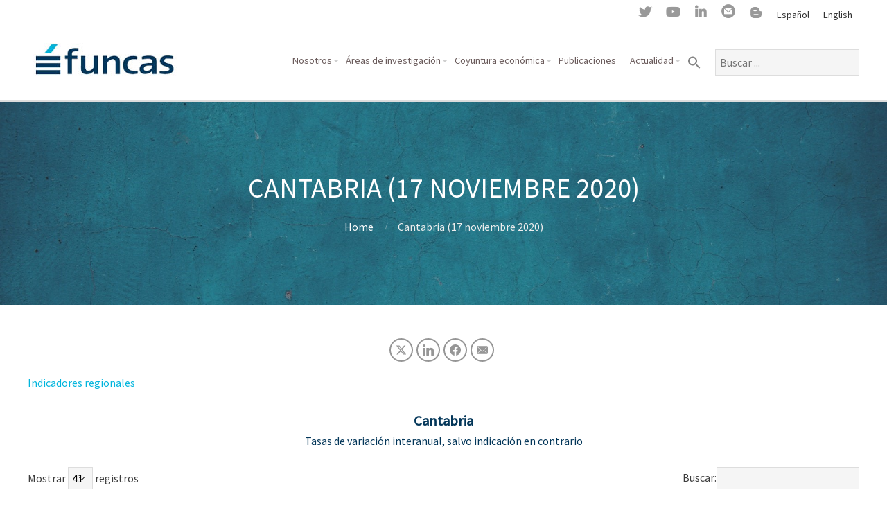

--- FILE ---
content_type: text/html; charset=UTF-8
request_url: https://www.funcas.es/textointegro/cantabria-17-noviembre-2020/
body_size: 223602
content:
<!DOCTYPE html>
<html lang="es-ES" prefix="og: http://ogp.me/ns#">
<head>
	<link rel="dns-prefetch" href="//cdn.hu-manity.co" />
		<!-- Cookie Compliance -->
		<script type="text/javascript">var huOptions = {"appID":"wwwfuncases-ce2207b","currentLanguage":"es","blocking":false,"globalCookie":false,"isAdmin":false,"privacyConsent":true,"forms":[]};</script>
		<script type="text/javascript" src="https://cdn.hu-manity.co/hu-banner.min.js"></script><meta name='robots' content='index, follow, max-image-preview:large, max-snippet:-1, max-video-preview:-1' />

	<!-- This site is optimized with the Yoast SEO plugin v26.7 - https://yoast.com/wordpress/plugins/seo/ -->
	<title>Cantabria (17 noviembre 2020) - Funcas</title>
	<meta name="description" content="Seguimiento de la coyuntura económica española, a nivel nacional. Ello incluye la elaboración de informes y artículos sobre la evolución económica reciente y las previsiones a corto plazo de los agregados macroeconómicos y de los principales indicadores." />
	<link rel="canonical" href="https://www.funcas.es/textointegro/cantabria-17-noviembre-2020/" />
	<meta property="og:locale" content="es_ES" />
	<meta property="og:type" content="article" />
	<meta property="og:title" content="Cantabria (17 noviembre 2020)" />
	<meta property="og:description" content="Indicadores regionales NOTAS. c.v.e.c: serie corregida de variaciones estacionales y de calendario. Tasa de variación del período para el que se dispone de datos con respecto al mismo periodo del año anterior. Régimen General (sin S.E. hogar y agrario) y autónomos. Serie desestacionalizada y corregida de calendario por Funcas Realizado por Turespaña hasta septiembre de 2015. Camiones, furgonetas y tractores industriales. Crédito de las entidades de depósito. Crédito de las entidades de depósito." />
	<meta property="og:url" content="https://www.funcas.es/textointegro/cantabria-17-noviembre-2020/" />
	<meta property="og:site_name" content="Funcas" />
	<meta property="article:modified_time" content="2020-11-18T12:39:21+00:00" />
	<meta name="twitter:card" content="summary_large_image" />
	<meta name="twitter:title" content="Cantabria (17 noviembre 2020)" />
	<meta name="twitter:description" content="Indicadores regionales NOTAS. c.v.e.c: serie corregida de variaciones estacionales y de calendario. Tasa de variación del período para el que se dispone de datos con respecto al mismo periodo del año anterior. Régimen General (sin S.E. hogar y agrario) y autónomos. Serie desestacionalizada y corregida de calendario por Funcas Realizado por Turespaña hasta septiembre de 2015. Camiones, furgonetas y tractores industriales. Crédito de las entidades de depósito. Crédito de las entidades de depósito." />
	<script type="application/ld+json" class="yoast-schema-graph">{"@context":"https://schema.org","@graph":[{"@type":"WebPage","@id":"https://www.funcas.es/textointegro/cantabria-17-noviembre-2020/","url":"https://www.funcas.es/textointegro/cantabria-17-noviembre-2020/","name":"Cantabria (17 noviembre 2020) - Funcas","isPartOf":{"@id":"https://www.funcas.es/#website"},"datePublished":"2020-11-18T11:30:35+00:00","dateModified":"2020-11-18T12:39:21+00:00","description":"Seguimiento de la coyuntura económica española, a nivel nacional. Ello incluye la elaboración de informes y artículos sobre la evolución económica reciente y las previsiones a corto plazo de los agregados macroeconómicos y de los principales indicadores.","breadcrumb":{"@id":"https://www.funcas.es/textointegro/cantabria-17-noviembre-2020/#breadcrumb"},"inLanguage":"es","potentialAction":[{"@type":"ReadAction","target":["https://www.funcas.es/textointegro/cantabria-17-noviembre-2020/"]}]},{"@type":"BreadcrumbList","@id":"https://www.funcas.es/textointegro/cantabria-17-noviembre-2020/#breadcrumb","itemListElement":[{"@type":"ListItem","position":1,"name":"Portada","item":"https://www.funcas.es/"},{"@type":"ListItem","position":2,"name":"Cantabria (17 noviembre 2020)"}]},{"@type":"WebSite","@id":"https://www.funcas.es/#website","url":"https://www.funcas.es/","name":"Funcas","description":"","publisher":{"@id":"https://www.funcas.es/#organization"},"potentialAction":[{"@type":"SearchAction","target":{"@type":"EntryPoint","urlTemplate":"https://www.funcas.es/?s={search_term_string}"},"query-input":{"@type":"PropertyValueSpecification","valueRequired":true,"valueName":"search_term_string"}}],"inLanguage":"es"},{"@type":"Organization","@id":"https://www.funcas.es/#organization","name":"Funcas - Fundación de las Cajas de Ahorros","url":"https://www.funcas.es/","logo":{"@type":"ImageObject","inLanguage":"es","@id":"https://www.funcas.es/#/schema/logo/image/","url":"https://www.funcas.es/wp-content/uploads/2020/03/funcas-1.png","contentUrl":"https://www.funcas.es/wp-content/uploads/2020/03/funcas-1.png","width":225,"height":225,"caption":"Funcas - Fundación de las Cajas de Ahorros"},"image":{"@id":"https://www.funcas.es/#/schema/logo/image/"},"sameAs":["https://www.linkedin.com/company/funcas/","https://www.youtube.com/channel/UCxF6eYjLhx-vmeyPUB-GqIg"]}]}</script>
	<!-- / Yoast SEO plugin. -->


<link rel='dns-prefetch' href='//public.tableau.com' />
<link rel='dns-prefetch' href='//www.google.com' />
<link rel="alternate" type="application/rss+xml" title="Funcas &raquo; Feed" href="https://www.funcas.es/feed/" />
<link rel="alternate" type="application/rss+xml" title="Funcas &raquo; Feed de los comentarios" href="https://www.funcas.es/comments/feed/" />
<link rel="alternate" title="oEmbed (JSON)" type="application/json+oembed" href="https://www.funcas.es/wp-json/oembed/1.0/embed?url=https%3A%2F%2Fwww.funcas.es%2Ftextointegro%2Fcantabria-17-noviembre-2020%2F&#038;lang=es" />
<link rel="alternate" title="oEmbed (XML)" type="text/xml+oembed" href="https://www.funcas.es/wp-json/oembed/1.0/embed?url=https%3A%2F%2Fwww.funcas.es%2Ftextointegro%2Fcantabria-17-noviembre-2020%2F&#038;format=xml&#038;lang=es" />
<style id='wp-img-auto-sizes-contain-inline-css' type='text/css'>
img:is([sizes=auto i],[sizes^="auto," i]){contain-intrinsic-size:3000px 1500px}
/*# sourceURL=wp-img-auto-sizes-contain-inline-css */
</style>
<link rel="stylesheet" href="https://www.funcas.es/wp-content/cache/minify/b307a.css" media="all" />







<style id='mec-dynamic-styles-inline-css' type='text/css'>
.mec-event-data-field-items, .mec-load-more-button, .mec-events-meta-group-tags a, .mec-events-button, .mec-single-event .mec-event-meta dt, .mec-wrap abbr, .mec-event-schedule-content dl dt, .mec-breadcrumbs a, .mec-breadcrumbs span .mec-event-content p, .mec-wrap p { font-family: 'Source Sans Pro',sans-serif; font-weight:300 !important;}.mec-timeline-month-divider,  .mec-wrap.colorskin-custom .mec-totalcal-box .mec-totalcal-view span:hover,.mec-wrap.colorskin-custom .mec-calendar.mec-event-calendar-classic .mec-selected-day,.mec-wrap.colorskin-custom .mec-color, .mec-wrap.colorskin-custom .mec-event-sharing-wrap .mec-event-sharing > li:hover a, .mec-wrap.colorskin-custom .mec-color-hover:hover, .mec-wrap.colorskin-custom .mec-color-before *:before ,.mec-wrap.colorskin-custom .mec-widget .mec-event-grid-classic.owl-carousel .owl-nav i,.mec-wrap.colorskin-custom .mec-event-list-classic a.magicmore:hover,.mec-wrap.colorskin-custom .mec-event-grid-simple:hover .mec-event-title,.mec-wrap.colorskin-custom .mec-single-event .mec-event-meta dd.mec-events-event-categories:before,.mec-wrap.colorskin-custom .mec-single-event-date:before,.mec-wrap.colorskin-custom .mec-single-event-time:before,.mec-wrap.colorskin-custom .mec-events-meta-group.mec-events-meta-group-venue:before,.mec-wrap.colorskin-custom .mec-calendar .mec-calendar-side .mec-previous-month i,.mec-wrap.colorskin-custom .mec-calendar .mec-calendar-side .mec-next-month,.mec-wrap.colorskin-custom .mec-calendar .mec-calendar-side .mec-previous-month:hover,.mec-wrap.colorskin-custom .mec-calendar .mec-calendar-side .mec-next-month:hover,.mec-wrap.colorskin-custom .mec-calendar.mec-event-calendar-classic dt.mec-selected-day:hover,.mec-wrap.colorskin-custom .mec-infowindow-wp h5 a:hover, .colorskin-custom .mec-events-meta-group-countdown .mec-end-counts h3,.mec-calendar .mec-calendar-side .mec-next-month i,.mec-wrap .mec-totalcal-box i,.mec-calendar .mec-event-article .mec-event-title a:hover,.mec-attendees-list-details .mec-attendee-profile-link a:hover,.mec-wrap.colorskin-custom .mec-next-event-details li i, .mec-next-event-details i:before, .mec-marker-infowindow-wp .mec-marker-infowindow-count, .mec-next-event-details a,.mec-wrap.colorskin-custom .mec-events-masonry-cats a.mec-masonry-cat-selected,.lity .mec-color,.lity .mec-color-before :before,.lity .mec-color-hover:hover,.lity .mec-wrap .mec-color,.lity .mec-wrap .mec-color-before :before,.lity .mec-wrap .mec-color-hover:hover,.leaflet-popup-content .mec-color,.leaflet-popup-content .mec-color-before :before,.leaflet-popup-content .mec-color-hover:hover,.leaflet-popup-content .mec-wrap .mec-color,.leaflet-popup-content .mec-wrap .mec-color-before :before,.leaflet-popup-content .mec-wrap .mec-color-hover:hover, .mec-calendar.mec-calendar-daily .mec-calendar-d-table .mec-daily-view-day.mec-daily-view-day-active.mec-color, .mec-map-boxshow div .mec-map-view-event-detail.mec-event-detail i,.mec-map-boxshow div .mec-map-view-event-detail.mec-event-detail:hover,.mec-map-boxshow .mec-color,.mec-map-boxshow .mec-color-before :before,.mec-map-boxshow .mec-color-hover:hover,.mec-map-boxshow .mec-wrap .mec-color,.mec-map-boxshow .mec-wrap .mec-color-before :before,.mec-map-boxshow .mec-wrap .mec-color-hover:hover{color: #00b5dd}.mec-wrap .mec-map-lightbox-wp.mec-event-list-classic .mec-event-date,.mec-wrap.colorskin-custom .mec-event-sharing .mec-event-share:hover .event-sharing-icon,.mec-wrap.colorskin-custom .mec-event-grid-clean .mec-event-date,.mec-wrap.colorskin-custom .mec-event-list-modern .mec-event-sharing > li:hover a i,.mec-wrap.colorskin-custom .mec-event-list-modern .mec-event-sharing .mec-event-share:hover .mec-event-sharing-icon,.mec-wrap.colorskin-custom .mec-event-list-modern .mec-event-sharing li:hover a i,.mec-wrap.colorskin-custom .mec-calendar:not(.mec-event-calendar-classic) .mec-selected-day,.mec-wrap.colorskin-custom .mec-calendar .mec-selected-day:hover,.mec-wrap.colorskin-custom .mec-calendar .mec-calendar-row  dt.mec-has-event:hover,.mec-wrap.colorskin-custom .mec-calendar .mec-has-event:after, .mec-wrap.colorskin-custom .mec-bg-color, .mec-wrap.colorskin-custom .mec-bg-color-hover:hover, .colorskin-custom .mec-event-sharing-wrap:hover > li, .mec-wrap.colorskin-custom .mec-totalcal-box .mec-totalcal-view span.mec-totalcalview-selected,.mec-wrap .flip-clock-wrapper ul li a div div.inn,.mec-wrap .mec-totalcal-box .mec-totalcal-view span.mec-totalcalview-selected,.event-carousel-type1-head .mec-event-date-carousel,.mec-event-countdown-style3 .mec-event-date,#wrap .mec-wrap article.mec-event-countdown-style1,.mec-event-countdown-style1 .mec-event-countdown-part3 a.mec-event-button,.mec-wrap .mec-event-countdown-style2,.mec-map-get-direction-btn-cnt input[type="submit"],.mec-booking button,span.mec-marker-wrap,.mec-wrap.colorskin-custom .mec-timeline-events-container .mec-timeline-event-date:before{background-color: #00b5dd;}.mec-timeline-month-divider, .mec-wrap.colorskin-custom .mec-single-event .mec-speakers-details ul li .mec-speaker-avatar a:hover img,.mec-wrap.colorskin-custom .mec-event-list-modern .mec-event-sharing > li:hover a i,.mec-wrap.colorskin-custom .mec-event-list-modern .mec-event-sharing .mec-event-share:hover .mec-event-sharing-icon,.mec-wrap.colorskin-custom .mec-event-list-standard .mec-month-divider span:before,.mec-wrap.colorskin-custom .mec-single-event .mec-social-single:before,.mec-wrap.colorskin-custom .mec-single-event .mec-frontbox-title:before,.mec-wrap.colorskin-custom .mec-calendar .mec-calendar-events-side .mec-table-side-day, .mec-wrap.colorskin-custom .mec-border-color, .mec-wrap.colorskin-custom .mec-border-color-hover:hover, .colorskin-custom .mec-single-event .mec-frontbox-title:before, .colorskin-custom .mec-single-event .mec-events-meta-group-booking form > h4:before, .mec-wrap.colorskin-custom .mec-totalcal-box .mec-totalcal-view span.mec-totalcalview-selected,.mec-wrap .mec-totalcal-box .mec-totalcal-view span.mec-totalcalview-selected,.event-carousel-type1-head .mec-event-date-carousel:after,.mec-wrap.colorskin-custom .mec-events-masonry-cats a.mec-masonry-cat-selected, .mec-marker-infowindow-wp .mec-marker-infowindow-count, .mec-wrap.colorskin-custom .mec-events-masonry-cats a:hover{border-color: #00b5dd;}.mec-wrap.colorskin-custom .mec-event-countdown-style3 .mec-event-date:after,.mec-wrap.colorskin-custom .mec-month-divider span:before{border-bottom-color:#00b5dd;}.mec-wrap.colorskin-custom  article.mec-event-countdown-style1 .mec-event-countdown-part2:after{border-color: transparent transparent transparent #00b5dd;}.mec-wrap.colorskin-custom .mec-box-shadow-color { box-shadow: 0 4px 22px -7px #00b5dd;}.mec-events-timeline-wrap:before, .mec-wrap.colorskin-custom .mec-timeline-event-local-time, .mec-wrap.colorskin-custom .mec-timeline-event-time ,.mec-wrap.colorskin-custom .mec-timeline-event-location { background: rgba(0,181,221,.11);}.mec-wrap.colorskin-custom .mec-timeline-events-container .mec-timeline-event-date:after { background: rgba(0,181,221,.3);}
/*# sourceURL=mec-dynamic-styles-inline-css */
</style>
<link rel="stylesheet" href="https://www.funcas.es/wp-content/cache/minify/e3462.css" media="all" />



<style id='wp-emoji-styles-inline-css' type='text/css'>

	img.wp-smiley, img.emoji {
		display: inline !important;
		border: none !important;
		box-shadow: none !important;
		height: 1em !important;
		width: 1em !important;
		margin: 0 0.07em !important;
		vertical-align: -0.1em !important;
		background: none !important;
		padding: 0 !important;
	}
/*# sourceURL=wp-emoji-styles-inline-css */
</style>
<link rel="stylesheet" href="https://www.funcas.es/wp-content/cache/minify/9c93e.css" media="all" />

<style id='wp-block-paragraph-inline-css' type='text/css'>
.is-small-text{font-size:.875em}.is-regular-text{font-size:1em}.is-large-text{font-size:2.25em}.is-larger-text{font-size:3em}.has-drop-cap:not(:focus):first-letter{float:left;font-size:8.4em;font-style:normal;font-weight:100;line-height:.68;margin:.05em .1em 0 0;text-transform:uppercase}body.rtl .has-drop-cap:not(:focus):first-letter{float:none;margin-left:.1em}p.has-drop-cap.has-background{overflow:hidden}:root :where(p.has-background){padding:1.25em 2.375em}:where(p.has-text-color:not(.has-link-color)) a{color:inherit}p.has-text-align-left[style*="writing-mode:vertical-lr"],p.has-text-align-right[style*="writing-mode:vertical-rl"]{rotate:180deg}
/*# sourceURL=https://www.funcas.es/wp-includes/blocks/paragraph/style.min.css */
</style>
<style id='global-styles-inline-css' type='text/css'>
:root{--wp--preset--aspect-ratio--square: 1;--wp--preset--aspect-ratio--4-3: 4/3;--wp--preset--aspect-ratio--3-4: 3/4;--wp--preset--aspect-ratio--3-2: 3/2;--wp--preset--aspect-ratio--2-3: 2/3;--wp--preset--aspect-ratio--16-9: 16/9;--wp--preset--aspect-ratio--9-16: 9/16;--wp--preset--color--black: #000000;--wp--preset--color--cyan-bluish-gray: #abb8c3;--wp--preset--color--white: #ffffff;--wp--preset--color--pale-pink: #f78da7;--wp--preset--color--vivid-red: #cf2e2e;--wp--preset--color--luminous-vivid-orange: #ff6900;--wp--preset--color--luminous-vivid-amber: #fcb900;--wp--preset--color--light-green-cyan: #7bdcb5;--wp--preset--color--vivid-green-cyan: #00d084;--wp--preset--color--pale-cyan-blue: #8ed1fc;--wp--preset--color--vivid-cyan-blue: #0693e3;--wp--preset--color--vivid-purple: #9b51e0;--wp--preset--gradient--vivid-cyan-blue-to-vivid-purple: linear-gradient(135deg,rgb(6,147,227) 0%,rgb(155,81,224) 100%);--wp--preset--gradient--light-green-cyan-to-vivid-green-cyan: linear-gradient(135deg,rgb(122,220,180) 0%,rgb(0,208,130) 100%);--wp--preset--gradient--luminous-vivid-amber-to-luminous-vivid-orange: linear-gradient(135deg,rgb(252,185,0) 0%,rgb(255,105,0) 100%);--wp--preset--gradient--luminous-vivid-orange-to-vivid-red: linear-gradient(135deg,rgb(255,105,0) 0%,rgb(207,46,46) 100%);--wp--preset--gradient--very-light-gray-to-cyan-bluish-gray: linear-gradient(135deg,rgb(238,238,238) 0%,rgb(169,184,195) 100%);--wp--preset--gradient--cool-to-warm-spectrum: linear-gradient(135deg,rgb(74,234,220) 0%,rgb(151,120,209) 20%,rgb(207,42,186) 40%,rgb(238,44,130) 60%,rgb(251,105,98) 80%,rgb(254,248,76) 100%);--wp--preset--gradient--blush-light-purple: linear-gradient(135deg,rgb(255,206,236) 0%,rgb(152,150,240) 100%);--wp--preset--gradient--blush-bordeaux: linear-gradient(135deg,rgb(254,205,165) 0%,rgb(254,45,45) 50%,rgb(107,0,62) 100%);--wp--preset--gradient--luminous-dusk: linear-gradient(135deg,rgb(255,203,112) 0%,rgb(199,81,192) 50%,rgb(65,88,208) 100%);--wp--preset--gradient--pale-ocean: linear-gradient(135deg,rgb(255,245,203) 0%,rgb(182,227,212) 50%,rgb(51,167,181) 100%);--wp--preset--gradient--electric-grass: linear-gradient(135deg,rgb(202,248,128) 0%,rgb(113,206,126) 100%);--wp--preset--gradient--midnight: linear-gradient(135deg,rgb(2,3,129) 0%,rgb(40,116,252) 100%);--wp--preset--font-size--small: 13px;--wp--preset--font-size--medium: 20px;--wp--preset--font-size--large: 36px;--wp--preset--font-size--x-large: 42px;--wp--preset--spacing--20: 0.44rem;--wp--preset--spacing--30: 0.67rem;--wp--preset--spacing--40: 1rem;--wp--preset--spacing--50: 1.5rem;--wp--preset--spacing--60: 2.25rem;--wp--preset--spacing--70: 3.38rem;--wp--preset--spacing--80: 5.06rem;--wp--preset--shadow--natural: 6px 6px 9px rgba(0, 0, 0, 0.2);--wp--preset--shadow--deep: 12px 12px 50px rgba(0, 0, 0, 0.4);--wp--preset--shadow--sharp: 6px 6px 0px rgba(0, 0, 0, 0.2);--wp--preset--shadow--outlined: 6px 6px 0px -3px rgb(255, 255, 255), 6px 6px rgb(0, 0, 0);--wp--preset--shadow--crisp: 6px 6px 0px rgb(0, 0, 0);}:where(.is-layout-flex){gap: 0.5em;}:where(.is-layout-grid){gap: 0.5em;}body .is-layout-flex{display: flex;}.is-layout-flex{flex-wrap: wrap;align-items: center;}.is-layout-flex > :is(*, div){margin: 0;}body .is-layout-grid{display: grid;}.is-layout-grid > :is(*, div){margin: 0;}:where(.wp-block-columns.is-layout-flex){gap: 2em;}:where(.wp-block-columns.is-layout-grid){gap: 2em;}:where(.wp-block-post-template.is-layout-flex){gap: 1.25em;}:where(.wp-block-post-template.is-layout-grid){gap: 1.25em;}.has-black-color{color: var(--wp--preset--color--black) !important;}.has-cyan-bluish-gray-color{color: var(--wp--preset--color--cyan-bluish-gray) !important;}.has-white-color{color: var(--wp--preset--color--white) !important;}.has-pale-pink-color{color: var(--wp--preset--color--pale-pink) !important;}.has-vivid-red-color{color: var(--wp--preset--color--vivid-red) !important;}.has-luminous-vivid-orange-color{color: var(--wp--preset--color--luminous-vivid-orange) !important;}.has-luminous-vivid-amber-color{color: var(--wp--preset--color--luminous-vivid-amber) !important;}.has-light-green-cyan-color{color: var(--wp--preset--color--light-green-cyan) !important;}.has-vivid-green-cyan-color{color: var(--wp--preset--color--vivid-green-cyan) !important;}.has-pale-cyan-blue-color{color: var(--wp--preset--color--pale-cyan-blue) !important;}.has-vivid-cyan-blue-color{color: var(--wp--preset--color--vivid-cyan-blue) !important;}.has-vivid-purple-color{color: var(--wp--preset--color--vivid-purple) !important;}.has-black-background-color{background-color: var(--wp--preset--color--black) !important;}.has-cyan-bluish-gray-background-color{background-color: var(--wp--preset--color--cyan-bluish-gray) !important;}.has-white-background-color{background-color: var(--wp--preset--color--white) !important;}.has-pale-pink-background-color{background-color: var(--wp--preset--color--pale-pink) !important;}.has-vivid-red-background-color{background-color: var(--wp--preset--color--vivid-red) !important;}.has-luminous-vivid-orange-background-color{background-color: var(--wp--preset--color--luminous-vivid-orange) !important;}.has-luminous-vivid-amber-background-color{background-color: var(--wp--preset--color--luminous-vivid-amber) !important;}.has-light-green-cyan-background-color{background-color: var(--wp--preset--color--light-green-cyan) !important;}.has-vivid-green-cyan-background-color{background-color: var(--wp--preset--color--vivid-green-cyan) !important;}.has-pale-cyan-blue-background-color{background-color: var(--wp--preset--color--pale-cyan-blue) !important;}.has-vivid-cyan-blue-background-color{background-color: var(--wp--preset--color--vivid-cyan-blue) !important;}.has-vivid-purple-background-color{background-color: var(--wp--preset--color--vivid-purple) !important;}.has-black-border-color{border-color: var(--wp--preset--color--black) !important;}.has-cyan-bluish-gray-border-color{border-color: var(--wp--preset--color--cyan-bluish-gray) !important;}.has-white-border-color{border-color: var(--wp--preset--color--white) !important;}.has-pale-pink-border-color{border-color: var(--wp--preset--color--pale-pink) !important;}.has-vivid-red-border-color{border-color: var(--wp--preset--color--vivid-red) !important;}.has-luminous-vivid-orange-border-color{border-color: var(--wp--preset--color--luminous-vivid-orange) !important;}.has-luminous-vivid-amber-border-color{border-color: var(--wp--preset--color--luminous-vivid-amber) !important;}.has-light-green-cyan-border-color{border-color: var(--wp--preset--color--light-green-cyan) !important;}.has-vivid-green-cyan-border-color{border-color: var(--wp--preset--color--vivid-green-cyan) !important;}.has-pale-cyan-blue-border-color{border-color: var(--wp--preset--color--pale-cyan-blue) !important;}.has-vivid-cyan-blue-border-color{border-color: var(--wp--preset--color--vivid-cyan-blue) !important;}.has-vivid-purple-border-color{border-color: var(--wp--preset--color--vivid-purple) !important;}.has-vivid-cyan-blue-to-vivid-purple-gradient-background{background: var(--wp--preset--gradient--vivid-cyan-blue-to-vivid-purple) !important;}.has-light-green-cyan-to-vivid-green-cyan-gradient-background{background: var(--wp--preset--gradient--light-green-cyan-to-vivid-green-cyan) !important;}.has-luminous-vivid-amber-to-luminous-vivid-orange-gradient-background{background: var(--wp--preset--gradient--luminous-vivid-amber-to-luminous-vivid-orange) !important;}.has-luminous-vivid-orange-to-vivid-red-gradient-background{background: var(--wp--preset--gradient--luminous-vivid-orange-to-vivid-red) !important;}.has-very-light-gray-to-cyan-bluish-gray-gradient-background{background: var(--wp--preset--gradient--very-light-gray-to-cyan-bluish-gray) !important;}.has-cool-to-warm-spectrum-gradient-background{background: var(--wp--preset--gradient--cool-to-warm-spectrum) !important;}.has-blush-light-purple-gradient-background{background: var(--wp--preset--gradient--blush-light-purple) !important;}.has-blush-bordeaux-gradient-background{background: var(--wp--preset--gradient--blush-bordeaux) !important;}.has-luminous-dusk-gradient-background{background: var(--wp--preset--gradient--luminous-dusk) !important;}.has-pale-ocean-gradient-background{background: var(--wp--preset--gradient--pale-ocean) !important;}.has-electric-grass-gradient-background{background: var(--wp--preset--gradient--electric-grass) !important;}.has-midnight-gradient-background{background: var(--wp--preset--gradient--midnight) !important;}.has-small-font-size{font-size: var(--wp--preset--font-size--small) !important;}.has-medium-font-size{font-size: var(--wp--preset--font-size--medium) !important;}.has-large-font-size{font-size: var(--wp--preset--font-size--large) !important;}.has-x-large-font-size{font-size: var(--wp--preset--font-size--x-large) !important;}
/*# sourceURL=global-styles-inline-css */
</style>

<style id='classic-theme-styles-inline-css' type='text/css'>
/*! This file is auto-generated */
.wp-block-button__link{color:#fff;background-color:#32373c;border-radius:9999px;box-shadow:none;text-decoration:none;padding:calc(.667em + 2px) calc(1.333em + 2px);font-size:1.125em}.wp-block-file__button{background:#32373c;color:#fff;text-decoration:none}
/*# sourceURL=/wp-includes/css/classic-themes.min.css */
</style>
<link rel="stylesheet" href="https://www.funcas.es/wp-content/cache/minify/f9a23.css" media="all" />
















<style id='tablepress-default-inline-css' type='text/css'>
.tablepress thead tr th{border-bottom:1px solid #ddd;vertical-align:bottom}.tablepress thead tr td{text-align:right}
/*# sourceURL=tablepress-default-inline-css */
</style>
<link rel="stylesheet" href="https://www.funcas.es/wp-content/cache/minify/4702b.css" media="all" />



<script src="https://www.funcas.es/wp-content/cache/minify/e133c.js"></script>





<script type="text/javascript" id="mec-frontend-script-js-extra">
/* <![CDATA[ */
var mecdata = {"day":"d\u00eda","days":"d\u00edas","hour":"hora","hours":"horas","minute":"minuto","minutes":"minutos","second":"segundo","seconds":"segundos","elementor_edit_mode":"no","recapcha_key":"","ajax_url":"https://www.funcas.es/wp-admin/admin-ajax.php","fes_nonce":"668c044ff1","current_year":"2026","datepicker_format":"dd-mm-yy&d-m-Y"};
//# sourceURL=mec-frontend-script-js-extra
/* ]]> */
</script>
<script src="https://www.funcas.es/wp-content/cache/minify/2b42c.js"></script>






<script type="text/javascript" src="https://public.tableau.com/javascripts/api/tableau-2.min.js?ver=2823fbe1425a30fbe79841571d4510f4" id="tableau-js-js"></script>
<script src="https://www.funcas.es/wp-content/cache/minify/0fc17.js"></script>

<script type="text/javascript" id="search-filter-plugin-build-js-extra">
/* <![CDATA[ */
var SF_LDATA = {"ajax_url":"https://www.funcas.es/wp-admin/admin-ajax.php","home_url":"https://www.funcas.es/"};
//# sourceURL=search-filter-plugin-build-js-extra
/* ]]> */
</script>
<script src="https://www.funcas.es/wp-content/cache/minify/ff358.js"></script>




<script id="essb-inline-js"></script><link rel="https://api.w.org/" href="https://www.funcas.es/wp-json/" /><link rel="alternate" title="JSON" type="application/json" href="https://www.funcas.es/wp-json/wp/v2/textointegro/176275" /><link rel="EditURI" type="application/rsd+xml" title="RSD" href="https://www.funcas.es/xmlrpc.php?rsd" />
<link rel='shortlink' href='https://www.funcas.es/?p=176275' />
<style id="bellows-custom-generated-css">
/* Status: Loaded from Transient */

</style><link type="image/x-icon" href="https://www.funcas.es/wp-content/uploads/2020/08/funcas-32x32-1.png" rel="icon" /><meta name="viewport" content="width=device-width, initial-scale=1.0, maximum-scale=1.0, user-scalable=0"/>
<link rel="pingback" href="https://www.funcas.es/xmlrpc.php"/>
<meta charset="UTF-8"/>
	<style type="text/css">
		body {
						font-size:1em;
			
						font-family:'Source Sans Pro';
			font-weight:400;
			
						color:#3d3d3d;
					}


				.button, .button:link, .button:visited,
		input[type=submit],
		.tp-caption {
			font-family:'Source Sans Pro';
			font-weight:400;
		}
		

				h1, h2, h3, h4, h5, h6, .heading, .dark .heading, .header .title
				{
					font-family:'Source Sans Pro';
			font-weight:400;
						color:#556677;		}


		.widget-title {
			color:#556677;		}


		.menu-main li a {
						font-family:'Source Sans Pro';
			font-weight:400;
						color:#6b5c5c;		}

		.menu-mobile li a {
						font-family:'Source Sans Pro';
			font-weight:400;
									color:#3d3d3d;
					}


				a:link, a:visited { color:#00b5dd; }
		a:hover, a:focus { color:#00b5dd; }
		

				.primary-color { color:#00b5dd; }
		.primary-color-bg { background-color:#00b5dd; }
		.primary-color-border { border-color:#00b5dd; }
		.menu-item.menu-highlight > a { background-color:#00b5dd; }
		.tp-caption.primary_color_background { background:#00b5dd; }
		.tp-caption.primary_color_text{ color:#00b5dd; }
		.widget_nav_menu a .menu-icon { color:#00b5dd; }
		.menu-main li:hover > a, .menu-main li a:hover, .menu-main li:focus-within > a, .menu-main li a:focus,
        .menu-mobile li:hover > a, .menu-mobile li a:hover, .menu-mobile li:focus-within > a, .menu-mobile li a:focus{ color:#00b5dd; }
        .menu-mobile-open:focus::before, .menu-mobile-open:focus::after {
            border-color:#00b5dd;
        }
		.slider .slider-prev:focus:before, .slider .slider-prev:focus:after, .slider .slider-next:focus:before, .slider .slider-next:focus:after { background: #00b5dd; }
		.button, .button:link, .button:visited, input[type=submit] { background-color:#00b5dd; }
		.button:hover, .button:focus, input[type=submit]:hover, input[type=submit]:focus { background-color:#00b5dd; }
		::selection  { color:#fff; background-color:#00b5dd; }
		::-moz-selection { color:#fff; background-color:#00b5dd; }
		
				.secondary-color { color:#2a3349; }
		.secondary-color-bg { background-color:#2a3349; }
		.secondary-color-border { border-color:#2a3349; }
		.tp-caption.secondary_color_background { background:#2a3349; }
		.tp-caption.secondary_color_text{ color:#2a3349; }
		

				.slider-slides { height:500px; }
			</style>
	<style type="text/css">
				html body .button,
		html body .button:link,
		html body .button:visited,
		html body input[type=submit] { background: none; border-color: #00b5dd; color: #00b5dd; }

		html body .button:hover,
		html body .button:focus,
		html body input[type=submit]:hover,
		html body input[type=submit]:focus { color: #fff; background: #00b5dd; }

		.menu-main .current_page_ancestor > a,
		.menu-main .current-menu-item > a { color: #00b5dd; }

		.menu-portfolio .current-cat a,
		.pagination .current { background-color: #00b5dd; }

		.features a.feature-image { color: #00b5dd; }

			</style>
	<link rel="icon" href="https://www.funcas.es/wp-content/uploads/2020/08/cropped-funcas-512x512-1-32x32.png" sizes="32x32" />
<link rel="icon" href="https://www.funcas.es/wp-content/uploads/2020/08/cropped-funcas-512x512-1-192x192.png" sizes="192x192" />
<link rel="apple-touch-icon" href="https://www.funcas.es/wp-content/uploads/2020/08/cropped-funcas-512x512-1-180x180.png" />
<meta name="msapplication-TileImage" content="https://www.funcas.es/wp-content/uploads/2020/08/cropped-funcas-512x512-1-270x270.png" />
		<style type="text/css" id="wp-custom-css">
			/*.container {
    padding: 0 20px;
    margin: 0 5%;
}

div#portfolio .container {
    padding: 0 20px;
    margin: 0 10%;
}

div#clients .container {
    padding: 0 20px;
    margin: 0 10%;
}

.home .container{
	padding: 0 20px;
    margin: 0 10%;
}

.LineasVerticales
{
    border-left: solid;
    border-right: solid;
    border-color: #EFEFF0; 
    border-left: 0.2rem solid;
    border-right: 0.2rem solid;
}

@media screen and (min-width: 1280px){
.container {
    max-width: -webkit-fill-available;
    width: -moz-available;
}
}

div#main .sidebar {
    width: 20%;
}

div#main .content {
   width: 76%;
}

div#main .content {
    width: 76%;
}

div#main .content-wide, .sidebar-none .content, .sidebar-narrow .content, .sidebar-left .content-wide, .sidebar-right .content-wide, .sidebar-double .content-wide, .sidebar-double-left .content-wide, .sid {
    width: 100% !important;
}

aside#sidebar .widget-title.heading {
    width: max-content;
    border: 1px solid rgba(0, 0, 0, 0.3);
    padding: 10px 30px;
	color: #00b5dd
}

.widget_nav_menu ul, .widget.widget_nav_menu ul li {
    display: block;
    margin: 0;
    padding-left: 10px;
}

.widget_nav_menu a:hover, .widget_nav_menu a:focus {
    text-decoration: none;
    opacity: 0.8;
    background: #00b5dd;
    color: #ffffff;
		width: max-content !important;
}

.widget_nav_menu li.current-menu-item a, 
.widget_nav_menu a:focus{
    text-decoration: none !important;
    opacity: 0.8 !important;
    background: #00b5dd !important;
    color: #ffffff !important;
	width: max-content !important;
}

.widget_nav_menu a:link, .widget_nav_menu a:visited, .widget_nav_menu a {
	width: max-content !important;
}


.widget_nav_menu a:link, .widget_nav_menu a:visited, .widget_nav_menu a{
	display: table-cell;
	font-size: 17.6px;
}

*/
/*Menú*/

.menu-main li:hover > ul:before, .menu-main li:hover > ul:after{
	visibility:hidden;;
}
/*
.menu-main .sub-menu li{
	background: #033659;
	border-bottom: 0.1px solid #fff;
}

.menu-main .sub-menu li:last-child{
	border-bottom: none;
}

.menu-main li ul .menu-item-has-children:before {
	    border-left: 4px solid #fff!important;
	opacity:1!important
}

.menu-main .sub-menu li a{
	color: #fff;
	font-size: 15px;
}

.menu-main li ul {
    background: #033659;
	border: none;
    border-left: 0.1px solid #fff;
}

.menu-main > li > ul:after {
    border-bottom: 10px solid #033659;
}
*/
/*tipografia*/
h4{
	color: #000000;
	font-weight: bold;
}

h6{
	color: #000000;
}

h2.su-post-rotulo{
	font-size: 17.6px!important;
}

 h2.slide-title , .heading, .dark .heading, .header .title {
    font-family: 'Source Sans Pro';
    font-weight: 400;
    color: #000000;
}

h6.tituloDestacado{
	font-weight: bold;
}

h6.tituloDestacado::after{
    clear: both;
    display: block;
    content: " ";
    background: #00b5dd;		
    width: 100%;
    height: 1px;
		margin-top: 2px;
}

/*Estructura general*/

@media screen and (min-width: 801px){
.content{
		width: 71%;
}

.sidebar {
    width: 25%;
}
}

@media screen and (min-width: 1280px){
.container {
    max-width: 1500px;
		padding: 0 40px;
}
	
.content{
		width: 76%;
}

.sidebar {
    width: 20%;
}
}

@media screen and (max-width: 800px){
.sidebar-left .content{
		margin-left: 0;
}
}

/*Fin: Estructura general*/


/*Widgets (elementos laterales)*/

aside#sidebar .widget-title.heading {
    border: 1px solid rgba(0, 0, 0, 0.3);
    padding: 10px 20px;
	color: #00b5dd
}

.widget_nav_menu ul, .widget.widget_nav_menu ul li {
    display: block;
    margin: 0;
}

.widget_nav_menu a:hover, .widget_nav_menu a:focus {
    text-decoration: none;
    background: #00b5dd;
    color: #ffffff !important;
}

.widget_nav_menu li.current-menu-item a,
.widget_nav_menu a:focus{
   color: #00b5dd;
}

.widget_nav_menu a:link, .widget_nav_menu a:visited, .widget_nav_menu a {
	display: block;
	font-size: 16px;
}

/*Fin Widgets (elementos laterales)*/

.content p{
	font-size: 16px !important;
}

.content .wp-block-columns p{
	font-size: 15px !important;
}

.portfolio-item img {
    height: 300px;
}


@media screen and (max-width: 800px){
.portfolio-item img {
    height: 175px!important;
		width:100%;
}
}

@media only screen and (max-width: 600px){
.portfolio-item img {
     height: 200px!important;
}
}

/*Estilos particulares*/

#post-4529 .su-post::after,
#post-4541 .su-post::after
{
	content:none;
}

/*paraLosTitulosDeLasNoticiasEnHome*/
#post-4529 a,
#post-4541 a{
	pointer-events: auto;
	font-family: 'Source Sans Pro' !important;
  /*font-weight: 400 !important;*/
}

#post-4529 .su-post,
#post-4541 .su-post{
    width: 22.5%;
}
/*inicio: foto banner covid*/
#tagline{
	/* background-image: url("https://www.funcas.es/wp-content/uploads/2020/03/paper-boat-2270314_1920.jpg"); */
        background-image: url("https://www.funcas.es/wp-content/uploads/2024/01/AdobeStock_16035169-scaled.jpeg");
}

/*inicio: foto banner AI*/
#tagline_1{
        /* inicio: foto banner ucrania */
	/* background-image: url("https://www.funcas.es/wp-content/uploads/2022/02/Crisis-ucrania-home.jpg"); */
	background-image: url("https://www.funcas.es/wp-content/uploads/2024/01/AI_New_Pequeno.jpg");
        background-size: cover;
}

/*ahora hay 3 observatorios solo*/
.column-narrow.col5{
	margin-left:160px !important;	
}



@media screen and (max-width: 800px){
#post-4529 .su-post,
#post-4541 .su-post{
    width: 47.5% !important;
}
}

@media only screen and (max-width: 600px){
#post-4529 .su-post,
#post-4541 .su-post{
    width: auto !important;
}
}

#post-4529 .su-post,
#post-4541 .su-post{
    display: block;
    float: left;
    margin-right: 1%;
	margin-left: 1%
}
#post-4529 .su-posts-default-loop .su-post,
#post-4541 .su-posts-default-loop .su-post
{
    margin-bottom: 2.5em;
    line-height: 1.5;
		border: 1px solid #ddd;
		height: 430px;
}

#post-4529 .su-posts-default-loop .su-post-thumbnail,
#post-4541 .su-posts-default-loop .su-post-thumbnail {
	float: none !important;
	width: 100% !important;
	height: auto !important;
	margin-bottom: 6% !important;
}

#post-4529 .su-posts-default-loop .su-post-thumbnail img,
#post-4541 .su-posts-default-loop .su-post-thumbnail img {
    max-width: 100.1% !important;
    max-height: 100%!important;
}
/*arreglo noticias destacadas vv*/
#post-4529 .su-posts-default-loop .su-post-thumbnail img,
#post-4541 .su-posts-default-loop .su-post-thumbnail img{
    object-fit: cover;
    width: 337.83px;
    height: 224.81px;
    display: flex;
	background-size:cover;
}
/*fin arreglo noticias destacadas*/

#post-4529 .su-posts-default-loop .su-post-meta::after,
#post-4541 .su-posts-default-loop .su-post-meta::after{
	margin-top:8%;
	margin-bottom: 8%;
	display: block;
  content: " ";
	background: #bbb !important;
    bottom: 0 !important;
    left: 0 !important;
    width: 40% !important;
    height: 1px !important;
}

#post-4529 .su-posts-default-loop .su-post-meta,
#post-4541 .su-posts-default-loop .su-post-meta{
	font-family: 'Source Sans Pro' !important;
    font-weight: 400 !important;
	margin-top: 4% !important;
    margin-bottom: 10% !important;
	margin-left: 8%!important;
    font-size: 0.9em;
    opacity: .6;
}

#main .su-post-comments-link{
	display: none;
}

#post-4529 .su-posts-default-loop h2.su-post-title,
#post-4541 .su-posts-default-loop h2.su-post-title,
#post-7644 .su-posts-default-loop h2.su-post-title,
#post-107405 .su-posts-default-loop h2.su-post-title{
    clear: none;
		margin-left: 8%!important;
		margin-right: 8%!important;
    font-size: 1.4em;
    font-weight: 700;
		margin-top: 10px;
}

#post-107405 h6.tituloDestacado{
	margin-left:15px;
}

#post-4529 .su-posts-default-loop .su-post-excerpt,
#post-4541 .su-posts-default-loop .su-post-excerpt{
	margin-left: 8% !important;
	margin-right: 8% !important;
    margin-bottom: 15% !important;
}

#main .su-post-comments-link{
	display: none;
}

.menu-main {
    margin-top: 1%;
}

#topmenu{
	  float: right;
}

#portfolio .portfolio-item .portfolio-item-title {
    opacity: 100;
}

#portfolio .portfolio-item:hover .portfolio-item-title {
    opacity: 1;
}

a.post-readmore.button {
    display: none;
}

.post-image{
	pointer-events: none;
}

h2.post-title{
	pointer-events: none;
}

.post-date {
    text-transform: none !important;
}

footer#footer {
    padding: 20px 0 0px !important;
	 margin-bottom: -20px
!important;
		font-size: 12px !important;
}

section#subfooter {
    padding: 40px 0 0px !important;
    margin-bottom: -15px
!important;
}

div#portfolio {
    border-top: none !important;
}

a.mega-menu-link.customize-unpreviewable {
    margin-top: 0.5px !important;
}

li#mega-menu-item-4205 {
    margin-top: 2.5px !important;
}

div#shortcode{
    background: rgba(0, 0, 0, 0.4) !important;
}

div#shortcode span{
    color: #ffffff !important;
}

div#shortcode a.mec-color-hover {
    color: #ffffff !important;
}

.mec-event-title a{
	pointer-events: none;
	display: block;
}

div#shortcode h3{
	color: #ffffff;
}

div#shortcode {
   color: #eee
}

div#shortcode span {
  color: #ffffff !important;
	text-transform: lowercase !important;
	margin-top: -10%;
	font-size: 18px;
}

div#shortcode .column{
	width: -webkit-fill-available;
	width: -moz-available;
}

div#shortcode .responsive {
  float: left;
}

div#shortcode .left {

  width: 40%;
}

div#shortcode .right {
	margin-left: 10%;
  width: 40%;
}

.section-title.shortcode-title.heading {
    color: #ffffff !important;
}



div#respond {
    display: none;
}

#post-4393 p.has-text-color, #post-99998 p.has-text-color {
    margin-bottom: 0px !important;
}

#post-4393 .wp-block-columns, #post-99998 .wp-block-columns{
	margin-bottom: 25px !important;
}

#post-4393 .wp-block-media-text.is-vertically-aligned-center, 
#post-99998 .wp-block-media-text.is-vertically-aligned-center {
    grid-template-columns: min-content ! important;
}

#post-4393 .wp-block-column h6, #post-99998 .wp-block-column h6{
	margin-top: 10px !important;
	margin-bottom: 10px;
}

#post-4393 .wp-block-media-text>figure>img, .wp-block-media-text>figure>video, #post-99998 .wp-block-media-text>figure>img{
    max-width: unset;
    width: 80px;
    vertical-align: middle;
    height: inherit;
}


/*Nuestro equipo*/
#post-4448 a.ek-link.ek-link, #post-100002 a.ek-link.ek-link {
    color: #000000;
}

#post-4448 p,#post-100002 p, address {
  margin-bottom: 0px !important;
	line-height: 18px; !important
}

#post-4448 p.p2, #post-100002 p.p2{
  margin-bottom: 0px !important;
	line-height: 18px; !important
}

#post-4448 .wp-block-media-text.is-vertically-aligned-top, 
#post-100002 .wp-block-media-text.is-vertically-aligned-top  {
    grid-template-columns: min-content ! important;
}

#post-4448 .wp-block-media-text>figure>img, 
#post-100002 .wp-block-media-text>figure>img, .wp-block-media-text>figure>video {
    max-width: unset;
    width: 80px;
    vertical-align: middle;
    /*height: 80px;*/
}

#post-4448 .wp-block-columns, #post-100002 .wp-block-columns {
	margin-bottom: 15px;
}
#post-4448 h4,
#post-100002 h4 {
		color: #000000;
}

#post-4448 .wp-block-media-text.alignwide.is-vertically-aligned-top, #post-100002 .wp-block-media-text.alignwide.is-vertically-aligned-top  {
	margin-bottom: 20px 
}

#post-4448 hr.wp-block-separator.has-text-color.has-background.is-style-wide, #post-100002 hr.wp-block-separator.has-text-color.has-background.is-style-wide{
    margin-top: 0px;
    margin-bottom: 20px;
		border-top: 1px solid #00b5dd !important;
	background-color: #ffffff !important;
}

#post-4448 h6, #post-100002 h6{
	margin-bottom: 5px;
}

#post-4448 .hideimage .wp-block-media-text>figure>img, #post-100002 .hideimage .wp-block-media-text>figure>img{
	display: none !important;
}

#post-4448 .hideimage .wp-block-media-text__content, #post-100002 .hideimage .wp-block-media-text__content{
		padding: 0 0%;
}

.parent-pageid-4448 h1, .parent-pageid-100002 h1 {
	line-height:0;
	visibility:hidden;
}
.parent-pageid-4448 h1:before {
	visibility: visible;
	display:block;
  content:'Nuestro Equipo';
	line-height:initial;
}

.parent-pageid-100002 h1:before {
	visibility: visible;
	display:block;
  content:'Structure';
	line-height:initial;
}

.parent-pageid-4448 .pagetitle, .parent-pageid-100002 .pagetitle{
	background-image: url(https://www.funcas.es/wp-content/uploads/2020/05/pexels-photo-3183197.jpeg)!important;
}

.mec-event-list-classic .mec-event-title {
    font-size: 15px;
    margin: 10px 0 12px;
    font-weight: 700;
    text-transform: none;
}

.mec-event-list-classic .mec-event-title {
    font-size: 15px;
    margin: 10px 0 12px;
    font-weight: 700;
    text-transform: none;
}

.mec-search-form.mec-totalcal-box {
    display: none;
}

.mec-event-footer {
    display: none;
}

.mec-wrap p{
    font-size: 16px !important;
		color: #000000 !important;
}

.mec-single-event .mec-event-content{
	padding-top:30px;
	padding-bottom: 0px;
}

.mec-calendar .mec-calendar-events-side {
    display: table-footer-group;
    height: 100%;
    border-left: none;
    padding: 40px;
    width: 100%;
}

.mec-calendar-events-sec {
	border-top: 1px solid #00b5dd;
	padding-top: 25px;
}

.mec-calendar {
    border: none;
}

#post-4290 .wp-block-column,
#post-107424 .wp-block-column{
	flex-basis: calc(35% - 16px);
}

@media (min-width: 800px) and (max-width: 1500px){
#post-4290 .wp-block-column,
#post-107424 .wp-block-column{
    flex-basis: calc(50% - 16px)!important;
	}
}

@media (min-width: 600px) and (max-width: 1500px){
#post-4290 .wp-block-column,
#post-107424 .wp-block-column{
    flex-basis: calc(50% - 16px)!important;
	}
}

.mec-calendar .mec-calendar-side .mec-next-month, .mec-calendar .mec-calendar-side .mec-previous-month {
    border: none;
    box-shadow: none;
}

.mec-calendar .mec-event-article {
    text-align: left;
    margin-bottom: 0;
    padding: none;
    border-top: none;
    transition: all .33s ease;
}

.mec-load-month{
	color: #00b5dd !important;
}

.mec-calendar-topsec {
		padding: 20px;
    border: 1px solid #efefef;
}

.mec-single-event .mec-events-meta-group-booking, .mec-single-event .mec-frontbox {
	margin-top: 30px;
}

.mec-single-event .mec-event-export-module.mec-frontbox .mec-event-exporting .mec-export-details ul li:last-child {
    text-align: center;
}

.mec-single-title{
	font-size: 20.8px!important;
}

.mec-single-event .mec-events-meta-group-booking, .mec-single-event .mec-frontbox {
    margin-bottom: 30px;
    padding: 0px;
    background: #fff;
    border: none;
    box-shadow:none;
}

.event-color {
    display: none;
}

.su-posts.documentos .wp-block-file a.wp-block-file__button{
	display: none;
}

#post-4482 .su-post-rightblock,
#post-100005 .su-post-rightblock,
#post-5239 .su-post-rightblock,
#post-100006 .su-post-rightblock{
		width: 83%;
}

#post-4482 .su-post-thumbnail,
#post-100005 .su-post-thumbnail,
#post-5239 .su-post-thumbnail,
#post-100006 .su-post-thumbnail{
	  height: auto;
		width: 15%;
}

@media only screen and (max-width: 600px){
#post-4482 .su-post-rightblock,
#post-100005 .su-post-rightblock,
#post-5239 .su-post-rightblock,
#post-100006 .su-post-rightblock{
		width: 100%;
}

#post-4482 .su-post-thumbnail,
#post-100005 .su-post-thumbnail,
#post-5239 .su-post-thumbnail,
#post-100006 .su-post-thumbnail{
	  height: auto;
		width: 100%;
}
}

@media screen and (max-width: 800px){
#post-4482 .su-post-rightblock,
#post-100005 .su-post-rightblock,
#post-5239 .su-post-rightblock,
#post-100006 .su-post-rightblock{
		width: 72%;
}

#post-4482 .su-post-thumbnail,
#post-100005 .su-post-thumbnail,
#post-5239 .su-post-thumbnail,
#post-100006 .su-post-thumbnail{
	  height: auto;
		width: 25%;
}
}



#post-4482 .su-post-content,
#post-100005 .su-post-content,
#post-5239 .su-post-content,
#post-100006 .su-post-content{
	  margin-top: 10px;
}

#post-4482 .su-post-content a,
#post-100005 .su-post-content a,
#post-5239 .su-post-content a,
#post-100006 .su-post-content a{
	  color: #00b5dd!important;
}

#post-4482 img,
#post-100005 img,
#post-5239 img,
#post-100006 img{
		max-height: none;
		border: 1px solid rgba(0,0,0,0.2)
}

#post-4482 .su-post-date,
#post-100005 .su-post-date,
#post-5239 .su-post-date,
#post-100006 .su-post-date,
#post-4482 .su-post-author,
#post-100005 .su-post-author,
#post-5239 .su-post-author,
#post-100006 .su-post-author{
		display: none;
}

#post-4482 .pt-cv-view a,
#post-100005 .pt-cv-view a,
#post-5239 .pt-cv-view a,
#post-100006 .pt-cv-view a{
    pointer-events: none;
}

#post-4482 .wp-block-file,
#post-100005 .wp-block-file,
#post-5239 .wp-block-file,
#post-100006 .wp-block-file{
	margin-top: -10px;
	font-size: 16px;
	margin-bottom: 0px!important;
}

#post-4482 .pt-cv-thumbnail,
#post-100005 .pt-cv-thumbnail,
#post-5239 .pt-cv-thumbnail,
#post-100006 .pt-cv-thumbnail {
    height: 230px;
		width: 160px;
		border: 1px solid rgba(0,0,0,0.2);
}


#post-4482 .pt-cv-content-item::after,
#post-100005 .pt-cv-content-item::after,
#post-5239 .pt-cv-content-item::after,
#post-100006 .pt-cv-content-item::after{
    clear: both;
    display: block;
    content: " ";
    background: rgba(0,0,0,0.3);
    bottom: 0;
    left: 0;
    width: 100%;
    height: 1px;
}
#post-5239 .pt-cv-content-item::after,
#post-100006 .pt-cv-content-item::after{
	margin-bottom: 0px!important;
	margin-top: 0px!important;
}

#post-4482 .su-tabs,
#post-100005 .su-tabs,
#post-5239 .su-tabs,
#post-100006 .su-tabs{
    margin: 0 0 1.5em;
    padding: 3px;
    border-radius: 3px;
    background: #FFFFFF !important;
}

#post-198505 .su-tabs-nav,
#post-188217 .su-tabs-nav,
#post-4482 .su-tabs-nav,
#post-100005 .su-tabs-nav,
#post-5239 .su-tabs-nav,
#post-100006 .su-tabs-nav{
    border: none;
		border-bottom: 1px solid #00b5dd;
	margin-top: -1px;
	margin-bottom: 15px;
}

#post-198505 .su-tabs-nav span.su-tabs-current,
#post-188217 .su-tabs-nav span.su-tabs-current,
#post-4482 .su-tabs-nav span.su-tabs-current,
#post-100005 .su-tabs-nav span.su-tabs-current,
#post-5239 .su-tabs-nav span.su-tabs-current,
#post-100006 .su-tabs-nav span.su-tabs-current{
    background: #00b5dd;
		color:#ffffff
}

#post-4482 a:link, 
#post-100005 a:link{
    color: black;
}
/*estilo particular reconocimientos*/
#post-5239 a:link,#post-5239 a:visited, #post-100006 a:link,#post-100006 a:visited {
    color: #00b5dd !important;
		margin-top: 10px !important;
}
#post-5239 p, #post-100006 p {
    color: #000000 !important;
}
/*fin caso particular reconocimientos*/

#post-198505 .su-tabs-nav span, 
#post-188217 .su-tabs-nav span, 
#post-4482 .su-tabs-nav span, 
#post-100005 .su-tabs-nav span, 
#post-3954 .su-tabs-nav span,
#post-4081 .su-tabs-nav span,
#post-5239 .su-tabs-nav span,
#post-100006 .su-tabs-nav span,
#post-25735 .su-tabs-nav span,
#post-107715 .su-tabs-nav span,
#post-150032 .su-tabs-nav span,
#post-174997 .su-tabs-nav span{
	font-size: 16px;
	margin-right: 15px;
	border-top: 1px solid #00b5dd;
	border-right: 1px solid #00b5dd;
	border-left: 1px solid #00b5dd;
}

#post-25735 .su-tabs-nav span,
#post-107715 .su-tabs-nav span,
#post-150032 .su-tabs-nav span{
	font-size: 12px !important;
}

#post-4606 .wp-block-column h6, 
#post-4606 p, address,
#post-99999 .wp-block-column h6, 
#post-99999 p, address{
	margin-bottom: 0px !important;
}

#post-4606 .wp-block-media-text,
#post-99999 .wp-block-media-text{
	margin-bottom: 20px !important;
}

#post-4606 .wp-block-columns, #post-99999 .wp-block-columns{
	margin-bottom: 15px !important;
}

#post-3954 ol li,
#post-4081 ol li,
#post-7850 ol li{
    list-style: lower-alpha;
	font-size: 16px;
}

#post-3954 h6,
#post-4081 h6,
#post-7850 h6{
	font-size: 17.6px;
}

#post-198505 .su-tabs, 
#post-188217 .su-tabs, 
#post-3954 .su-tabs,
#post-4081 .su-tabs,
#post-25735 .su-tabs,
#post-107715 .su-tabs,
#post-150032 .su-tabs,
#post-174997 .su-tabs{
    background: none;
}

#post-188217 .su-tabs-nav,
#post-3954 .su-tabs-nav,
#post-4081 .su-tabs-nav,
#post-25735 .su-tabs-nav,
#post-107715 .su-tabs-nav,
#post-150032 .su-tabs-nav,
#post-174997 .su-tabs-nav{
    border: none;
		border-bottom: 1px solid #00b5dd;
	margin-top: -1px;
	margin-bottom: 15px;
}

#post-188217 .su-tabs-nav span.su-tabs-current,
#post-3954 .su-tabs-nav span.su-tabs-current,
#post-4081 .su-tabs-nav span.su-tabs-current,
#post-25735 .su-tabs-nav span.su-tabs-current,
#post-107715 .su-tabs-nav span.su-tabs-current,
#post-150032 .su-tabs-nav span.su-tabs-current,
#post-174997 .su-tabs-nav span.su-tabs-current{
    background: #00b5dd;
		color:#ffffff
}

#post-3954 .video iframe, #post-4081 .video iframe, .video object, .video embed, .video video {
    left: 10%;
    width: 80%;
    height: 80%;
}

#post-3954 .video, #post-4081 .video {
    margin-bottom: -70px;
}

div#cookie-notice .cn-button.bootstrap {
    background: #00b5dd;
}

div#cookie-notice .cn-buttons-container, .cn-text-container {
    display: block;
}


#post-5239 .wp-block-media-text>figure>img, #post-100006 .wp-block-media-text>figure>img, .wp-block-media-text>figure>video {
    max-width: unset;
    width: 80px;
    vertical-align: middle;
    height: 80px;
}

.pt-cv-content-item:last-child::after{
   display: none!important;
}

.mec-event-list-classic .mec-event-title {
    font-size: 15px;
    margin: 10px 0 12px;
    font-weight: 700;
    text-transform: none;
}

.event-color {
    display: none;
}

#post-5239 .pt-cv-view a, #post-100006 .pt-cv-view a {
    pointer-events: none;
}

#post-5239 .pt-cv-thumbnail, #post-100006 .pt-cv-thumbnail {
    height: 130px;
		width: 130px;
		border: 1px solid rgba(0,0,0,0.2);
}

#post-5239 .pt-cv-content-item::after, #post-100006 .pt-cv-content-item::after {
    clear: both;
    margin-top: 60px;
    margin-bottom: 20px;
    display: block;
    content: " ";
    background: rgba(0,0,0,0.3);
    bottom: 0;
    left: 0;
    width: 100%;
    height: 1px;
}

#post-5239 p, #post-100006 p, address {
    margin-bottom: 10px !important;
    line-height: 18px;
    color: #00b5dd;
}

#post-5239 a.wp-block-file__button.customize-unpreviewable, #post-100006 a.wp-block-file__button.customize-unpreviewable{
	color: #ffffff;
}

#post-3696 .page-content p, address{
	font-size: 16px !important;
}
#post-3696 label{
	font-size: 16px !important;
}


#post-5381 h3, 
#post-3696 h3 {
	font-size: 17.6px;
	font-weight: bold !important;
	color: #000000
}


#post-5381 .wp-block-file, 
#post-6095 .wp-block-file,
#post-6124 .wp-block-file,
#post-26219 .wp-block-file
#post-6167 .wp-block-file,
#post-6179 .wp-block-file,
#post-6250 .wp-block-file,
#post-5775 .wp-block-file,
#post-6915 .wp-block-file,
#post-6933 .wp-block-file,
#post-6567 .wp-block-file,
#post-6832 .wp-block-file,
#post-6835 .wp-block-file,
#post-6836 .wp-block-file{
    margin-bottom: 0px;
		margin-top: 0px;
}


/*-- diferentes casos para el boton "Ver todos" -------*/
#post-5381 a.wp-block-button__link.has-text-color.has-background,
#post-6124 a.wp-block-button__link.has-text-color.has-background,
#post-26219 a.wp-block-button__link.has-text-color.has-background,
#post-6167 a.wp-block-button__link.has-text-color.has-background,
#post-6179 a.wp-block-button__link.has-text-color.has-background,
#post-5775 a.wp-block-button__link.has-text-color.has-background,
#post-6915 a.wp-block-button__link.has-text-color.has-background,
#post-6933 a.wp-block-button__link.has-text-color.has-background,
#post-6567 a.wp-block-button__link.has-text-color.has-background{
	background:none;
		text-transform:none;
    color: #00b5dd;
    border-radius: 5px !important;
    border: 1px solid rgba(0,0,0,0.2);
		float:left !important;
	  font-size: 16px;
    padding: 5px;
}
#post-7644 .botonps a.ek-link,
#post-107405 .botonps a.ek-link{
		background:none;
		text-transform:none;
    color: #00b5dd;
    border-radius: 5px !important;
    border: 1px solid rgba(0,0,0,0.2);
	  font-size: 16px;
    padding: 5px;
}
#post-7644 .botonps a.ek-link:hover,
#post-107405 .botonps a.ek-link:hover{
		text-decoration:underline;
    color: #00b5dd !important;
}
/*fin casos boton "Ver todos"*/



/*barra azul, donde vaya haciendo falta*/
#post-5621 .su-spoiler-title::after,
#post-6167 .su-spoiler-title::after,
#post-6136 .su-spoiler-title::after,
#post-6095 .su-spoiler-title::after,
#post-6250 .su-spoiler-title::after,
#post-6933 .su-spoiler-title::after,
#post-196131 h6::after,
#post-196160 h6::after,
#post-212662 h6::after,
#post-212664 h6::after,
#post-212639 h6::after,
#post-212641 h6::after,
#post-5435 h6::after,
#post-5381 h6::after,
#post-5775 h6::after,
#post-216973 h6::after,
#post-6206 h6::after,
#post-6179 h6::after,
#post-6124 h6::after,
#post-26219 h6::after,
#post-6133 h6::after,
#post-6316 h6::after,
#post-5967 h6::after,
#post-25897 h6::after,
#post-6498 h6::after,
#post-6499 h6::after,
#post-6500 h6::after,
#post-6501 h6::after,
#post-6510 h6::after,
#post-6915 h6::after,
#post-6933 h6::after,
#post-7610 h6::after,
#post-7850 h6::after,
#post-7644 h4::after,
#post-210670 h6::after,
#post-210704 h6::after{
    clear: both;
    display: block;
    content: " ";
    background: #00b5dd;		
    width: 100%;
    height: 1px;
		margin-top: 2px;
}
/*Fin página tipo documentos de trabajo*/

.rightContactCVBlock{
	margin-bottom: 0px;
}
/*
.single-revista section#pagetitle, .single-libro section#pagetitle, .single-post section#pagetitle{
	background-image:none !important;
}
*/
/*paginas con acordeon (listados completos)*/
#post-5621 .su-spoiler-title,
#post-6167 .su-spoiler-title,
#post-6399 .su-spoiler-title,
#post-6423 .su-spoiler-title,
#post-6136 .su-spoiler-title,
#post-6095 .su-spoiler-title,
#post-6250 .su-spoiler-title,
#post-6933 .su-spoiler-title{
	font-size: 17.6px;
}

#post-5621 .su-posts-default-loop .su-post,
#post-6167 .su-posts-default-loop .su-post,
#post-6399 .su-posts-default-loop .su-post,
#post-6423 .su-posts-default-loop .su-post,
#post-6136 .su-posts-default-loop .su-post,
#post-6526 .su-posts-default-loop .su-post,
#post-6527 .su-posts-default-loop .su-post,
#post-6528 .su-posts-default-loop .su-post,
#post-6529 .su-posts-default-loop .su-post,
#post-6530 .su-posts-default-loop .su-post,
#post-6933 .su-posts-default-loop .su-post,
#post-86327 .su-posts-default-loop .su-post,
#post-86788 .su-posts-default-loop .su-post,
#post-86424 .su-posts-default-loop .su-post{
	margin-bottom: 0px;
}

#post-5621 .su-post-thumbnail,
#post-6167 .su-post-thumbnail,
#post-6399 .su-post-thumbnail,
#post-6423 .su-post-thumbnail,
#post-6136 .su-post-thumbnail,
#post-108142 .su-post-thumbnail,
#post-6526 .su-post-thumbnail,
#post-6527 .su-post-thumbnail,
#post-6528 .su-post-thumbnail,
#post-6529 .su-post-thumbnail,
#post-6530 .su-post-thumbnail,
#post-6933 .su-post-thumbnail,
#post-86327 .su-post-thumbnail,
#post-108129 .su-post-thumbnail,
#post-86788 .su-post-thumbnail,
#post-86424 .su-post-thumbnail{
	display: none;
}

#post-5621 .su-post::after,
#post-6167 .su-post::after,
#post-6316 .su-post::after,
#post-6399 .su-post::after,
#post-6423 .su-post::after,
#post-6136 .su-post::after,
#post-6526 .su-post::after,
#post-6527 .su-post::after,
#post-6528 .su-post::after,
#post-6529 .su-post::after,
#post-6530 .su-post::after,
#post-6933 .su-post::after,
#post-86327 .su-post::after,
#post-86788 .su-post::after,
#post-86424 .su-post::after{
    width: 100%;
		margin-top: 1%;
		margin-bottom: 1%
}

#post-6316 .su-post, #post-6136 .su-post{
	margin-bottom:0px;
}
#post-6316 .bloqueFichero{
	margin-top: -20px !important;
}


/*fin de paginas con acordeon (listados completos)*/

.su-spoiler-icon{
	color: #00b5dd;
}

.su-post a{
	font-size: 16px;
}

.su-post::after {
    clear: both;
    margin-top: 45px;
    margin-bottom: 20px;
    display: block;
    content: " ";
    background: rgba(0,0,0,0.2);
    bottom: 0;
    left: 0;
    width: 100%;
    height: 1px;
}

.su-posts-default-loop .su-post:last-child::after{
	display:none!important;
}


#post-5379 h4.has-text-align-center,
#post-108007 h4.has-text-align-center{
	color: #3d3d3d;
 	font-weight: 400;
	opacity: 0.6;
}

#post-5379 .wp-block-gallery:before,
#post-108007 .wp-block-gallery:before{
    content: ' ';
    position: relative;
    background: #bbb;
		margin-top: -5px;
    margin-bottom: 20px;
    left: 50%;
    margin-left: -50px;
    width: 100px;
    height: 1px;
}

#post-5379 .blocks-gallery-grid, .wp-block-gallery,
#post-108007 .blocks-gallery-grid, .wp-block-gallery{
	margin-top: 20px;
	margin-bottom:30px;
}

#post-5379 .blocks-gallery-grid .blocks-gallery-image figcaption, .blocks-gallery-grid .blocks-gallery-item figcaption, .wp-block-gallery .blocks-gallery-image figcaption, .wp-block-gallery .blocks-gallery-item figcaption,
#post-108007 .blocks-gallery-grid .blocks-gallery-image figcaption{
	background: none;
	padding: 0px;
}

#post-5379 li.blocks-gallery-item,
#post-108007 li.blocks-gallery-item{
	margin: 1px;
	height:200px;
}

#post-5379 li.blocks-gallery-item a:hover, li.blocks-gallery-item a:focus,
#post-108007 li.blocks-gallery-item a:hover{
    text-decoration: none;
    background: rgba(0, 181, 221,0.8);
}

#post-5379 li.blocks-gallery-item a,
li.blocks-gallery-item a:focus,
#post-108007 li.blocks-gallery-item a{
	display: block;
   color: #ffffff;
	 text-transform: uppercase;
}

#post-5379 li.blocks-gallery-item a:link, #post-5379 li.blocks-gallery-item a:visited, #post-5379 li.blocks-gallery-item a,
#post-108007 li.blocks-gallery-item a:link,#post-108007 li.blocks-gallery-item a:visited,#post-108007 li.blocks-gallery-item a{
	display: block;
	font-size: 16px;
}

#post-5379 figcaption,
#post-108007 figcaption{
    height: 100%;
    width: 100%;
    background: #00b5dd;
    opacity: 0;
}

#post-5379 figcaption:hover,
#post-108007 figcaption:hover{
    opacity: 0.9;
}

#post-5379 li.blocks-gallery-item a:hover span,
#post-5379 li.blocks-gallery-item a:focus  span,
#post-108007 li.blocks-gallery-item a:hover span,
#post-108007 li.blocks-gallery-item a:focus  span{
	margin: 0;
  position: absolute;
  top: 50%;
  left: 50%;
  transform: translate(-50%, -50%);
}

#post-5379 p.has-text-align-center,
#post-108007 p.has-text-align-center{
	font-size: 16px!important;
}
#post-5379 .wp-block-column,
#post-108007 .wp-block-column{
	margin-left:0px;
}
#post-5379 .wp-block-columns,
#post-108007 .wp-block-columns{
	margin-right: 30px;
	margin-left: 30px;
}

#post-5379 li.blocks-gallery-item a span,
#post-108007 li.blocks-gallery-item a span{
    margin: 0;
    position: absolute;
    top: 50%;
    left: 50%;
    transform: translate(-50%, -50%);
}

#post-5379 figcaption,
#post-108007 figcaption{
    --height: 60%;
    width: 100%;
    background: #000;
    opacity: 0.55;
		--bottom: 20%;
    --left: 50%;
}

/*correccion home publicaciones*/
#post-5379 .wp-block-columns,
#post-108007 .wp-block-columns{
	display:none !important;
}

.blocks-gallery-grid, .wp-block-gallery{
	margin-left: 10%;
	margin-right: 10%;
}

ul.bellows-submenu {
    padding-left: 10px!important;
}

.bellows a{
	color: #000000;
	padding-bottom: 10px !important;
	padding-top: 10px!important;
}

.bellows a:hover{
    text-decoration: none;
    background: #00b5dd;
    color: #ffffff !important;
}

.bellows-current-menu-ancestor > a, .bellows li.bellows-current-menu-item > a{
   color: #00b5dd;
}

.bellows .bellows-nav .bellows-custom-content.bellows-custom-content-padded, .bellows .bellows-nav .bellows-target, .bellows .bellows-nav .bellows-target.bellows-target-w-image>.bellows-image.bellows-image-padded, .bellows .bellows-nav .bellows-target.bellows-target-w-image>.bellows-target-text {
    padding: 10px;
}

.bellows .bellows-nav .bellows-submenu .bellows-item-level-2 .bellows-target {
    padding-left: 10px;
}


.su-post-title a{
	color: #000000;
}

/*.su-post-excerpt p{
}*/

.su-post-meta{
	display: none;;
}

/*fin 2 columnas*/
#post-108140 .su-post,
#post-5435 .su-post, 
#post-5967  .su-post, 
#post-6133  .su-post, 
#post-6498  .su-post, 
#post-6499  .su-post, 
#post-6500  .su-post, 
#post-6501  .su-post, 
#post-6510  .su-post, 
#post-7610  .su-post{
    width: 45%;
}
#post-25897  .su-post,
#post-6510  .su-post,
#post-6500  .su-post{
    width: 48%;
}/*Arreglo particular*/

/*listados de los 4 últimos co fotos arreglado*/
#post-6500 .su-posts{
	display: block !important;
}

#post-5435 .su-post::after,
#post-5967 .su-post::after,
#post-6133 .su-post::after,
#post-6498 .su-post::after,
#post-6499 .su-post::after,
#post-6500 .su-post::after,
#post-6501 .su-post::after,
#post-6510 .su-post::after,
#post-7610 .su-post::after,
#post-25897 .su-post::after{
	display:none;
}

#post-5435 .su-post,  #post-5967 .su-post, #post-25897 .su-post,  #post-6133 .su-post, #post-6498  .su-post, #post-6499  .su-post, #post-6500  .su-post, #post-6501  .su-post, #post-6510  .su-post,  #post-7610 .su-post, #post-108140 .su-post{
    display: block;
    float: left;
    margin-right: 2%;
	  margin-left: 0%
}


#post-5967 a.wp-block-button__link.has-text-color.has-background, #post-5435 a.wp-block-button__link.has-text-color.has-background, #post-6133 a.wp-block-button__link.has-text-color.has-background, #post-6316 a.wp-block-button__link.has-text-color.has-background, #post-6498 a.wp-block-button__link.has-text-color.has-background, #post-6499 a.wp-block-button__link.has-text-color.has-background, #post-6500 a.wp-block-button__link.has-text-color.has-background, #post-6501 a.wp-block-button__link.has-text-color.has-background, #post-6510 a.wp-block-button__link.has-text-color.has-background, #post-7610 a.wp-block-button__link.has-text-color.has-background, #post-25897 a.wp-block-button__link.has-text-color.has-background{
		background:none;
		text-transform:none;
    color: #00b5dd;
    border-radius: 5px !important;
    border: 1px solid rgba(0,0,0,0.2);
		float:left !important;
    font-size: 16px;
    padding: 5px;
}

#post-5435 .su-posts-default-loop .su-post-thumbnail,
#post-5967 .su-posts-default-loop .su-post-thumbnail,
#post-25897 .su-posts-default-loop .su-post-thumbnail,
#post-6133 .su-posts-default-loop .su-post-thumbnail,
#post-108140 .su-posts-default-loop .su-post-thumbnail,
#post-7610 .su-posts-default-loop .su-post-thumbnail{
	--float: none !important;
	width: 20% !important;
	height:  !important;
	margin-bottom: 6% !important;
}

#post-5435 .su-posts-default-loop .su-post-thumbnail img, 
#post-5967 .su-posts-default-loop .su-post-thumbnail img,
#post-25897 .su-posts-default-loop .su-post-thumbnail img, 
#post-6133 .su-posts-default-loop .su-post-thumbnail img,
#post-108140 .su-posts-default-loop .su-post-thumbnail img,
#post-7610 .su-posts-default-loop .su-post-thumbnail img,
#post-6498 .su-posts-default-loop .su-post-thumbnail img,
#post-6499 .su-posts-default-loop .su-post-thumbnail img,
#post-6500 .su-posts-default-loop .su-post-thumbnail img,
#post-6501 .su-posts-default-loop .su-post-thumbnail img,
#post-6510 .su-posts-default-loop .su-post-thumbnail img{
   max-width: 100% !important;
   max-height: 120px !important;
	 border: 1px solid rgba(0,0,0,0.2);
	 width: 100px;
}


#post-5239 .pt-cv-content-item::after, 
#post-100006 .pt-cv-content-item::after{
    margin-top: 0px;
    margin-bottom: 20px;
}

.single-mec-events .pagetitle h1 {
	line-height:0;
	visibility:hidden;
}

.single-mec-events .pagetitle h1:before{
	visibility: visible;
	display:block;
  content:'Agenda';
	line-height:initial;
}

/*Títulos detalle publicaciones*/
.search-no-results h1:before {
	visibility: visible;
	display:block;
  content:'Resultados de la búsqueda';
	line-height:initial;
} 

.search-no-results{
		background-image: url(https://www.funcas.es/wp-content/uploads/2020/06/blue-background-bricks-close-up-colors-of-autumn-2096622.jpg) !important;
}

.search-no-results h1 {
	line-height:0;
	visibility:hidden;
}

.search-results .pagetitle{
	background-image: url(https://www.funcas.es/wp-content/uploads/2020/06/blue-background-bricks-close-up-colors-of-autumn-2096622.jpg) !important;
}

.search-results h1 {
	line-height:0;
	visibility:hidden;
}

.search-results .breadcrumb-link {
	text-transform: capitalize;
}

.search-results .breadcrumb {
	text-transform: lowercase;
}

.search-results h1:before {
	visibility: visible;
	display:block;
  content:'Resultados de la búsqueda';
	line-height:initial;
} 

.single-prensa h1 {
	line-height:0;
	visibility:hidden;
}

.single-prensa h1:before {
	visibility: visible;
	display:block;
  content:'Prensa';
	line-height:initial;
} 

.single-libro h1 {
	line-height:0;
	visibility:hidden;
}

.single-libro h1:before {
	visibility: visible;
	display:block;
  content:'Libros';
	line-height:initial;
} 

.single-revista h1 {
	line-height:0;
	visibility:hidden;
}
.single-revista h1:before {
	visibility: visible;
	display:block;
  content:'Revistas';
	line-height:initial;
} 

.single-articulos h1 {
	line-height:0;
	visibility:hidden;
}
.single-articulos h1:before {
	visibility: visible;
	display:block;
  content:'Artículos';
	line-height:initial;
}

.single-revista a.ek-link {
    color: black;
}

.single-revista .wp-block-file__button, .single-articulos .wp-block-file__button {
	display:none;
}

.single-articulos h6{
	font-weight: bold;
}

.single-articulos .wp-block-file{
	margin-top: -25.6px;
}

/*arreglo final titulo detalle h6 --> h4 a mano*/
.single-libro h6,
.single-revista h6,
.single-articulos h6{
	font-size:20.8px;
}

/*artículos revistas expansión*/

.collapseomatic {
    display: block;
    margin-top: -10px;
    margin-bottom: 10px;
		background: none;
}

.collapseomatic::before {
    content: '+';
    color: #00b5dd;
    font-weight: bold;
    margin-right: 5px;
}

.colomat-close::before {
    content: '-';
    color: #00b5dd;
    font-weight: bold;
    margin-right: 5px;
}

.single-articulos h6{
	font-weight: bold;
}

.single-articulos .wp-block-file{
	margin-top: -25.6px;
}

.su-posts.su-posts-default-loop h4{
	font-size: 16px;
}

#post-4482 p,
#post-100005 p,
#post-5381 p,
#post-108040 p,
#post-5775 p,
#post-108046 p,
#post-6179 p,
#post-108020 p,
#post-6124 p,
#post-108056 p,
#post-6095 p,
#post-108036 p,
#post-6167 p,
#post-108028 p,
#post-6915 p,
#post-108034 p,
#post-6933 p,
#post-108042 p,
#post-6567 p,
#post-108048 p{
	pointer-events: auto;
	margin-bottom:0px !important;
}
/*fin links PDFs*/

.single-libro .wp-block-columns p,
.single-revista .wp-block-columns p,
.single-articulos .wp-block-columns p
{
font-size: 16px !important;
}









/*Pruebas estilos*/
#custom_html-12,
#custom_html-22,
#custom_html-23,
#custom_html-29{
	background: linear-gradient(-50deg,rgba(235,235,235,1) 85%,rgba(226,226,226,1) 15%);
	margin-bottom:0px;
	padding: 10px 40px !important;
}
#custom_html-22,
#custom_html-23{
 height: 104px;	 
}

section#custom_html-12 h4,
section#custom_html-29 h4{
	text-align: center;
}

div#ca-sidebar-6747 h4::after{
	clear: both;
  display:block;
  content: " ";
  background: #00b5dd;		
  width: 100%;
  height: 1px;
  margin-top: 2px;
}

div#ca-sidebar-6747{
	  max-width: none;
    padding: unset;
    margin: 0px 0px;
}

@media only screen and (max-width: 600px){
div#ca-sidebar-6747 .textwidget.custom-html-widget {
    padding: 0 10px;
}
}

@media screen and (max-width: 800px){
div#ca-sidebar-6747 .textwidget.custom-html-widget {
    padding: 0 20px;
}
}

div#ca-sidebar-6747 .textwidget.custom-html-widget {
    max-width: 960px;
    padding: 0 20px;
    margin: 0 auto;
}

@media screen and (min-width: 1280px){
div#ca-sidebar-6747 .textwidget.custom-html-widget {
    max-width: 1500px;
    padding: 0 40px;
}
}


div#ca-sidebar-6747 .wp-block-columns{
	margin-left: 5%;
	margin-right: 5%;
	margin-bottom: 0px;
}

div#ca-sidebar-6747 .wp-block-columns {
	margin-left: auto;
	margin-right: auto;
}

div#ca-sidebar-6747 .textwidget.custom-html-widget
a.ek-link{
	border: 1px solid #00b5dd;
	width: max-content;
	padding: 10px;
	margin-bottom: 10px;
	color: #00b5dd;
	margin-left:auto;
	margin-right: auto;
}

.botonps a.ek-link{
	border: 1px solid #00b5dd;
	width: max-content;
	padding-left: 18px;
	padding-right: 18px;
	padding-top: 10px;
	padding-bottom: 10px;
	margin-bottom: 10px;
	color: #00b5dd;
	margin-left:auto;
	margin-right: auto;
	font-size: 17px;
}

.botonps a:hover, .botonps a:focus{
	background: #00b5dd;
	color: #ffffff!important;
	text-decoration: solid;
}

/*
.wp-block-group.main {
    --width: 500%;
   -- margin-left: -200%;
    background-color:rgb(235,235,235);
    padding: 20px;
	white-space: nowrap
}

.wp-block-group {
    width:20%;
	margin-left: %;
    --height: 100px;
    background-color:rgb(235,235,235);
    text-align:left;
}*/

/*Formularios */
span.wpcf7-list-item {
    margin: 0px;
}

#post-6594 input[type=text], 
#post-6594 input[type=email],
#post-173666 input[type=text], 
#post-173666 input[type=email],
#post-6771 input[type=text], 
#post-6771 input[type=email],
#post-6771 input[type=tel],
#post-7306 input[type=email],
#post-7306 input[type=tel],
#post-7306 input[type=text],
#post-107551 input[type=email],
#post-107551 input[type=tel],
#post-107551 input[type=text]
{
    width: 90%;
}

.Tipoderegistro span.wpcf7-form-control.wpcf7-checkbox,
.Categorias span.wpcf7-form-control.wpcf7-checkbox {
	display: grid;
}
.wpcf7-form-control.wpcf7-checkbox {
	display: grid;
}

#post-6771 hr,
#post-7306 hr,
#post-107551 hr{
	border-top: 1px solid #00b5dd;
	margin-top: -25px;
	margin-bottom: 10px;
}

#post-7306 input[type="file"],
#post-107551 input[type="file"] {
    cursor: pointer;
    margin-top: 10px;
}

#post-7306 .full_width_exception,
#post-107551 .full_width_exception{
	width: 100% !important;
}

span.wpcf7-not-valid-tip {
    text-align: left;
}

/*.grecaptcha-badge{
	visibility: hidden;
}*/

#post-3696 .campo-email_receptor_dinamico{
	display:none;
}

//formulario de contacto campo oculto
#emailReceiverContainer {
	display: none !important;
	pointer-events: none !important;
}

#post-6771 #suscripcionesAnualesContainer{
	margin-top: -25px;
}
#post-6771 .fieldsGroup{
	margin-top: -20px;
	margin-bottom: 34px;
}

/*Fin formularios*/

/*excepcion rara pag ultimas revistas publicadas*/
#post-6133 .su-posts-default-loop .su-post {
    margin-bottom: 0.8em;
}/*fin excepion*/

.search-filter-results .pagination1{
	display: none;
}

.search-filter-results img{
	display:none;
}

.search-filter-results .contentfound h2{
	font-size: 17.6px;
	line-height: initial;
	font-weight: bold;
}

.search-filter-results .contentfound h2 a{
	color: #000000;
}

.search-filter-results .contentcategory ol,.search-filter-results .contentcategory ul,.search-filter-results .contentcategory li {
  list-style: none; 
	display: block;
	pointer-events: none;
}

.search-filter-results .contentcategory{
	display: flex;
	margin-top: -15px;
	margin-bottom: 15px;
}

.search-filter-results .contentcategory p{
	display: contents;
	margin-right: 5px;
}

.search-filter-results .contentcategory p, .search-filter-results .contentauthor p{
	font-size: 16px !important;
	margin-bottom:0px;
}

.search-filter-results .contentauthor{
	display: flex;
	margin-top: -15px;
}

.search-filter-results .contentauthor li{
	display: inline-flex;
}

.search-filter-results .contentauthor li::after{
	content: ', ';
}

.search-filter-results .contentauthor li:last-child::after{
	display: none;
}

.search-filter-results  hr {
    background-color: #fff;
    border: 0;
    border-top: 1px solid #bbb;
    border-bottom: 1px solid #fff;
    clear: both;
    height: 0;
    margin-top: -15px;
		margin-bottom: 10px;
}

.search-filter-results .contenttags{
	margin-bottom: -25px
}

.search-filter-results .contenttags p{
	font-size: 16px!important;
	pointer-events: none;
	display: block;
}

.search-filter-results .contenttags a{
	margin-right: 10px;
}

.search-filter-results .contentexcerpt p{
font-size: 16px !important;
}

.search-filter-results .contentlast p{
	clear: both;
  display:block;
  content: " ";
  background: #ffffff;		
  width: 100%;
  height: 10px;
  margin-top: -15px;
	margin-bottom: 0px;
}

.searchandfilter label {
  width: 100% !important;
}

.searchandfilter .chosen-container{
	width: 100% !important;
}

.searchandfilter > ul > li{
	margin-top:-15px;
	margin-bottom:15px;
	line-height:40px;
}

.searchandfilter input[type=text]{
    padding: 0px;
		padding-left:10px;
    background: #eee;
    line-height: 40px;
}

.wp-pagenavi {
    text-align: center;
}

.searchandfilter .highlighted{
	background: #00b5dd!important;
}

.searchandfilter .pagination2 .nav-next a{
	display: block!important;
}

.pagination2{
		margin-bottom: 20px;
}


.ll-skin-melon .ui-datepicker th {
    padding-top: 20px;
		padding-bottom: 5px;
    color: #00b5dd;
    font-size: 16px;
    font-weight: bold;
    border: none;
}

.ui-datepicker.ui-widget td a.ui-state-active, .ui-datepicker.ui-widget td a:hover {
    background: #00b5dd;
    color: #fff;
}

.ll-skin-melon .ui-widget {
    font-family: inherit;
    background: #fff;
    border: 1px solid #00b5dd;
    border-radius: 0;
    -webkit-border-radius: 0;
    -moz-border-radius: 0;
    -moz-box-shadow: 0 0 3px rgba(0,0,0,.3);
    -webkit-box-shadow: 0 0 3px rgba(0,0,0,.3);
    box-shadow: 0 0 3px rgba(0,0,0,.3);
}

.ui-datepicker.ui-widget td a {
    color: #000;
    font-weight: 600;
    width: 30px;
    height: 30px;
    line-height: 30px;
    display: inline-block;
    border-radius: 33px;
    padding: 0;
    background: none;
    transition: all .2s ease;
}

.ui-datepicker.ui-widget select {
		color: #000;
    border-bottom: 1px solid #00b5dd;
    box-shadow: none;
}

.ll-skin-melon .ui-datepicker .ui-datepicker-title {
    margin-top: 10px;
    margin-bottom: -10px;
}

.searchandfilter-date-picker .ui-datepicker select.ui-datepicker-month{
    margin-right: 25px!important;
}

.searchandfilter-date-picker .ui-datepicker select.ui-datepicker-month, .searchandfilter-date-picker .ui-datepicker select.ui-datepicker-year {
    width: 30%;
}

.ui-datepicker.ui-widget .ui-datepicker-next, .ui-datepicker.ui-widget .ui-datepicker-prev {
    color: #00b5dd;
    width: 30px;
    height: 30px;
    line-height: 30px;
    display: inline-block;
    text-align: center;
    border-radius: 33px;
    background: none;
    transition: all .2s ease;
}

.searchandfilter-date-picker .ui-datepicker .ui-datepicker-prev {
    left: 20px;
}

.searchandfilter-date-picker .ui-datepicker .ui-datepicker-next {
    right: 20px;
}

select.ui-datepicker-month, select.ui-datepicker-year {
    background: none;
    border-top: none!important;
		border-left: none!important;
		border-right: none!important;
		border-bottom: 1px solid #00b5dd !important;
}

.ll-skin-melon .ui-state-disabled .ui-state-default {
    color: #a9a9a9;
}

/*#post-7053 .searchandfilter > ul > li{
	display: inline-block;
	vertical-align: top;
	padding: 0 20px;
}

#post-7053 .searchandfilter > ul > li:first-child{
	margin-top:30px;
}

#post-7053 .searchandfilter ul{
	margin-bottom: 20px;
}
*/
.chosen-container-single .chosen-single {
    border: 1px solid #00b5dd;
		border-radius: unset;
	  background: #ffffff;
    color: #444;
	  box-shadow: none;
	  line-height: 40px;
}

.chosen-container-single .chosen-single:hover, .chosen-container-single .chosen-single:focus {
	background: #00b5dd;
	color: #ffffff;
}

.chosen-container-active.chosen-with-drop .chosen-single{
	border: 1px solid #00b5dd;
	background: #00b5dd;
	color: #ffffff;
	box-shadow: none;
}

.chosen-container-multi .chosen-choices {
    position: relative;
    overflow: hidden;
    margin: 0;
    padding: 0 5px;
    width: 100%;
    height: auto;
    border: 1px solid #00b5dd;
    background-color: #fff;
    cursor: text;
		
}

.chosen-container-multi .chosen-choices li.search-field input[type=text] {
    height: auto;
    padding: 5px;
    color: #000000;
}

.chosen-container-multi .chosen-choices {
    position: relative;
    overflow: hidden;
    margin: 0;
    padding: 0 5px;
    width: 100%;
    height: auto;
    border: 1px solid #00b5dd;
    background: #ffffff;
    cursor: text;
}

.chosen-container-single .chosen-single div b {
    margin-top: 7.5px;;
}

.chosen-container-multi .chosen-choices li.search-choice {
    position: relative;
    padding: 3px 20px 3px 5px;
		margin-left: auto;
		margin-right: auto;
    border: none;
    width: 100%;
    border-radius: 5px;
    background: #00b5dd;
		color: #ffffff;
    -webkit-box-shadow: none;
    box-shadow: none;
    line-height: 13px;
    cursor: default;
}

/*Home coyuntura economica*/

.metaslider .caption-wrap h4{
	color:#ffffff;
	margin: 40px 20px 40px 20px;
}

.metaslider .flexslider .slides p {
  margin: 20px!important;
}

.metaslider .flexslider .slides .botonps{
	
	margin-top: var(--flex-active-slide);
	margin-top: 250px!important;
}

@media only screen and (max-width: 600px){
.metaslider .flexslider .slides p {
  display:none;
}
}

#metaslider-id-7431{
	margin-bottom: 30px!important;
}

@media only screen and (max-width: 800px){
.flexslider .slides img{
 max-height: 400px !important;
}
}

.flexslider .slides img {
	max-height: 500px!important;
}

.metaslider .caption-wrap {
    position: absolute;
    bottom: 0;
    left: 0;
    background: black;
    color: #ffffff;
    opacity: 0.8!important;
    margin: 0;
    display: block;
    width: 40%!important;
		height: 100%;
    line-height: 1.4em;
}

.metaslider .su-post-content,
.metaslider .su-post-rotulo,
.metaslider .su-post-date,
.metaslider .su-post-author,
.metaslider .su-post-excerpt,
.metaslider .su-post-tags,
.metaslider .su-post-category{
	display: none!important;
}

.metaslider .su-post-title a{
	color: #ffffff;
}

.metaslider .su-post-title{
	padding: 40px 20px 0px 20px;
	margin-top: 20px;
}

.metaslider .su-post::after{
	display: none!important;
}

.metaslider .su-post-right{
	margin-top: -20px;
}

#post-7147 .wp-block-column p,
#post-107783 .wp-block-column p{
	font-size:16px!important;
}

#post-7147 .wp-block-column h6,
#post-107783 .wp-block-column h6,
#post-7753 .wp-block-column h6,
#post-100028 .wp-block-column h6{
	font-size:17.6px!important;
	font-weight: bold;
}

#post-7147 .su-tabs{
    margin: 0 0 1.5em;
    padding: 3px;
    border-radius: 3px;
    background: #ffffff !important;
}

#post-7147 .su-tabs-nav{
	border-bottom: 1px solid #00b5dd;
	margin-bottom: 15px;
	text-align: center;
}

#post-7147 .su-tabs-nav span.su-tabs-current{
		color:#00b5dd;
		background:#ffffff;
}

#post-7147 .su-tabs-nav span:hover{
    background: #00b5dd;
		color: #ffffff;
}

.su-tabs-nav span:focus{
    outline: none!important;
}

#post-7147 .ai1::before,
#post-107783 .ai1::before{
    font-family: 'fontawesome';
    content: "\f278";
    display: block;
    background: #fff;
    text-align: center;
    width: 100px;
    height: 100px;
    font-size: 30px;
    line-height: 100px;
    border: 1px solid #ddd;
    border-radius: 50%;
		margin: 30px auto 30px auto;
		color: #00b5dd;
}

#post-7147 .ai2::before,
#post-107783 .ai2::before{
		display:block;
	  font-family: 'fontawesome';
    content: "\f00b";
    background: #fff;
    text-align: center;
    width: 100px;
    height: 100px;
    font-size: 30px;
    line-height: 100px;
    border: 1px solid #ddd;
    border-radius: 50%;
		margin: 30px auto 30px auto;
		color: #00b5dd;
}

#post-7147 .ai3::before,
#post-107783 .ai3::before{
    font-family: 'fontawesome';
    content: "\f0c9";
    display: block;
    background: #fff;
    text-align: center;
    width: 100px;
    height: 100px;
    font-size: 30px;
    line-height: 100px;
    border: 1px solid #ddd;
    border-radius: 50%;
		margin: 30px auto 30px auto;
		color: #00b5dd;
}


/*Premios y Ayudas*/
#post-7474 .has-vivid-cyan-blue-color, #post-7474 ul,
#post-107472 .has-vivid-cyan-blue-color, 
#post-107472 ul,
#post-7850 .has-vivid-cyan-blue-color, #post-7850 ul{
	color: #00b5dd !important;
}
#post-7850 .notLinks_blackThen{
	color: black !important;
}

#post-7474 p,
#post-107472 p,
#post-7850 p,
#post-7306 p,
#post-107551 p,
#post-7888 p,
#post-7946 p,
#post-107475 p,
#post-40627 p,
#post-107489 p{
	font-size: 16px !important;
}

#post-7888 .freq-q-answer,
#post-7946 .freq-q-answer,
#post-107475 .freq-q-answer{
	margin-top: -20px;
}

#post-7850 li{
	font-size: 16px !important;	
}
       /*caso particular funcas EDUCA*/
#post-7474 ul.linked-without-icon > li > span *,
#post-107472 ul.linked-without-icon > li > span *{
	color:#00b5dd !important;
	margin-left: 0px !important;
}
#post-7474 ul.linked-without-icon > li > span *::before,
#post-107472 ul.linked-without-icon > li > span *::before{
	display:none;
}
        /*palabra widget en azul*/
#menu-premios-y-ayudas li.current-menu-item a,
#menu-awards-grants li.current-menu-item a, 
#menu-premios-y-ayudas li.current_page_parent,
#menu-awards-grants li.current_page_parent{
	color: #00b5dd !important;
}
#menu-premios-y-ayudas li.current-menu-item a:hover,
#menu-awards-grants li.current-menu-item a:hover,
#menu-premios-y-ayudas li.current_page_parent:hover,
#menu-awards-grants li.current_page_parent:hover{
	color: white !important;
}
#menu-premios-y-ayudas .sub-menu,
#menu-awards-grants  .sub-menu{
	display:none;
}
        /*fin widget azul*/
       /*fin del caso funcas EDUCA*/

       /*caso preguntas frecuentes*/
#post-7888 h6::after{
		clear: both;
    display: block;
    content: " ";
    background: rgba(0,0,0,0.2);;		
    width: 100%;
    height: 1px;
		margin-top: 5px;
		margin-bottom: 5px;
}
       /*fin preguntas frecuentes*/

#post-7306 a.ek-link,
#post-107551 a.ek-link,
#post-7850 a.ek-link,
#post-7474 a.ek-link,
#post-107472 a.ek-link,
#post-7946 a.ek-link,
#post-107475 a.ek-link,
#post-7888 a.ek-link,
#post-40627 a.ek-link,
#post-107489 a.ek-link{
	color:black;
	margin-left: 12px;
}
#post-7306 a.ek-link::before,
#post-107551 a.ek-link::before,
#post-7850 a.ek-link::before,
#post-7474 a.ek-link::before,
#post-107472 a.ek-link::before,
#post-7946 a.ek-link::before,
#post-107475 a.ek-link::before,
#post-7888 a.ek-link::before,
#post-40627 a.ek-link::before,
#post-107489 a.ek-link::before{
	background-image: url('https://www.funcas.es/wp-content/uploads/2020/05/4-arrows-icon.png'); 
	background-size: 20px 20px; 
	display: inline-block; 
	width: 20px; 
	height: 20px; content:"";
	margin-bottom: -4px;
	margin-right: 4px;	
}

#post-6933 .su-post::after{
    width: 100%;
		margin-top: 1%;
		margin-bottom: 1%
}

#post-7850 .collapseomatic {
	font-size: 17.6px !important;
	margin-left: -14px;
}
#post-7850 .collapseomatic_content{
	margin-left: 14px;
}
#post-7850 .collapseomatic_content > *{
		margin-bottom: 0px;
}

#post-7850 .collapseomatic_content > *::after{
		clear: both;
    display: block;
    content: " ";
    background: rgba(0,0,0,0.2);;		
    width: 100%;
    height: 1px;
		margin-top: 5px;
		margin-bottom: 5px;
}
#post-7850 .collapseomatic_content :last-child::after{
   display: none!important;
}


   /*premios Enrique Fuentes Quintana*/
#menu-premios-enrique-fuentes-quintana > li > a::before,
#menu-efq-awards-right-menu-english > li > a::before{
		background-image: url('https://www.funcas.es/wp-content/uploads/2020/05/4-arrows-icon.png'); 
	background-size: 20px 20px; 
	display: inline-block; 
	width: 20px; 
	height: 20px; content:"";
	margin-bottom: -4px;
	margin-right: 4px;	
}

.initWarningForm{
	border: 1px solid red;
	padding: 10px;
}
.initWarningForm > *{
	margin-bottom:0px;
}
#post-188217 h6,
#post-25793 h6,
#post-107900 h6{
	font-weight:bold !important;
	margin-top: 30px !important;
}
#post-188217 h6::after,
#post-25793 h6::after,
#post-107900 h6::after{
		clear: both;
    display: block;
    content: " ";
    background: rgba(0,0,0,0.2);;		
    width: 100%;
    height: 1px;
		margin-top: 5px;
		margin-bottom: -10px;
}
#post-188217 .wpcf7-form-control.wpcf7-checkbox,
#post-25793 .wpcf7-form-control.wpcf7-checkbox,
#post-107900 .wpcf7-form-control.wpcf7-checkbox{
	margin-top:-50px !important;
}
#post-188217 #candidateTitle,
#post-25793 #candidateTitle,
#post-107900 #candidateTitle{
	margin-bottom:45px;
}
/*Formulario Inscripcion Tesis Premios Enrique Fuentes Quintana*/
#post-188217 .showAnotherBlockToRegister,
#post-25793 .showAnotherBlockToRegister,
#post-107900 .showAnotherBlockToRegister{
	margin-top:70px;
	text-align:center;
	margin-bottom:10px;
}

#post-188217 label {
       font-size: 16px;
}

#post-188217 select,
#post-25793 select,
#post-107900 select{
	font-size:16px !important;
}

}
#post-25959 h6,
#post-107930 h6{
	color:#00b5dd;
	font-weight:bold;
}
#post-25959 h6::after,
#post-107930 h6::after{
    clear: both;
    display: block;
    content: " ";
    background: grey !important;		
    width: 100%;
    height: 1px;
		margin-top: 2px;
}

#post-188217 .wpcf7-list-item-label,  #post-188217 input
{
	font-size: 16px;
}

   /*fin premios EFQ*/

/*fin Premios y Ayudas*/

#post-7306 input[type="file"],
#post-107551 input[type="file"] {
   font-size: 11.7px !important;
}







/*Incluir encima nuevo css*/
/*Estilos prensa*/
#post-7644 .su-post::after,
#post-107405 .su-post::after{
	content:none;
}

#post-7644 .su-post,
#post-107405 .su-post{
    width: 22.5%;
}

@media screen and (max-width: 800px){
#post-7644 .su-post,
#post-107405 .su-post{
    width: 47.5% !important;
}
}

@media only screen and (max-width: 600px){
	#post-7644 .su-post,
	#post-107405 .su-post{
    width: auto !important;
	}
}

#post-7644 .su-post,
#post-107405 .su-post{
    display: block !important;
    float: left;
    margin-right: 1%;
		margin-left: 1%
}
#post-7644 .su-posts-default-loop .su-post,
#post-107405 .su-posts-default-loop .su-post{
    margin-bottom: 2.5em;
    line-height: 1.5;
		border: 1px solid #ddd;
		height: 482px;
}
#post-7644 .su-post a,
#post-107405 .su-post a{
	display:contents;
}

.su-posts-default-loop .su-post-thumbnail {
	margin-right: 0px!important;
}

#post-7644 
.su-posts-default-loop .su-post-thumbnail,
#post-107405 
.su-posts-default-loop .su-post-thumbnail
{
	float: none !important;
	width: 100.1% !important;
	height: auto!important;
	margin-bottom: 6% !important;
}

#post-7644 .su-posts-default-loop .su-post-thumbnail img,
#post-107405 .su-posts-default-loop .su-post-thumbnail img{
    max-width: 100% !important;
    max-height: 100%!important;
}

#post-7644 .su-posts-default-loop .su-post-meta::after,
#post-107405 .su-posts-default-loop .su-post-meta::after{
	margin-top:8%;
	margin-bottom: 8%;
	display: block;
  content: " ";
	background: #bbb !important;
    bottom: 0 !important;
    left: 0 !important;
    width: 40% !important;
    height: 1px !important;
}

#post-7644 .su-posts-default-loop .su-post-meta,
#post-107405 .su-posts-default-loop .su-post-meta{
	font-family: 'Source Sans Pro' !important;
    font-weight: 400 !important;
	margin-top: 4% !important;
    margin-bottom: 10% !important;
	margin-left: 8%!important;
    font-size: 0.9em;
    opacity: .6;
}

#post-7644 .su-posts-default-loop h2.su-post-title
#post-107405 .su-posts-default-loop h2.su-post-title {
    clear: none;
		margin-left: 8%!important;
    font-size: 1.4em;
    font-weight: 700;
}

#post-7644 .su-posts-default-loop .su-post-excerpt,
#post-107405 .su-posts-default-loop .su-post-excerpt{
	margin-left: 8% !important;
	margin-right: 8% !important;
    margin-bottom: 15% !important;
}

#post-7644 .su-post-date,
#post-107405 .su-post-date{
	margin-left: 8% !important;
	margin-right: 8% !important;
    margin-bottom: -16px!important;
}


#post-7644 .bloqueFichero > a,
#post-7644 .bloqueFicheroNews > a,
#post-107405 .bloqueFichero > a,
#post-107405 .bloqueFicheroNews > a{
	color:#00b5dd !important;
}
#post-7644 .bloqueFicheroNews,
#post-7644 .bloqueFichero,
#post-107405 .bloqueFicheroNews,
#post-107405 .bloqueFichero{
	margin-top: -20px;
}

#post-7644 h4,
#post-107405 h4{
	margin-left: 15px;
}
#post-7644 h4::after,
#post-107405 h4::after{
	width: 98%;
}
/*estilo correo informativo prensa*/
#post-7644 .correoInformativo,
#post-107405 .correoInformativo{
	margin-right: 30px;
	margin-bottom: 0px;
}

/*arreglo noticias destacadas vv*/
#post-7644 .su-posts-default-loop .su-post-thumbnail img,
#post-107405 .su-posts-default-loop .su-post-thumbnail img{
    object-fit: cover;
    width: 337.83px;
    height: 224.81px;
    display: flex;
}
/*fin arreglo noticias destacadas*/

/*para notas de prensa*/
#post-7644 .pressNotes .su-posts-default-loop .su-post,
#post-107405 .pressNotes .su-posts-default-loop .su-post{
	height:270px;
}

#post-7644 .pressNotes .su-posts-default-loop h2.su-post-title,
#post-107405 .pressNotes .su-posts-default-loop h2.su-post-title{
	margin-top:10px;
}
#post-7644 .pressNotes .su-post-thumbnail img,
#post-107405 .pressNotes .su-post-thumbnail img{
	display:none;
}
#post-7644 .prensa .su-post-date,
#post-107405 .prensa .su-post-date{
	margin-top: 0px;
}

    /*fin notas de prensa*/
		/*listado completo notas*/
.prensa .su-post-date{
	margin-top: -18px;
}

.prensa .su-post-title{
	font-weight: bold;
}

.prensa .su-post-title a{
	font-size: 17.6px;
}

.prensa .su-post-excerpt{
	margin-top: -25px;
}

.prensa .accordionItemContent .su-post-excerpt p{
	margin-bottom: 0px;
}

.prensa .blocklink{
	pointer-events: none!important;
}

		/*fin listado completo notas*/

/*Fin estilos prensa*/


#main .su-post-comments-link{
	display: none;
}

#post-7580 .su-spoiler-title::after{
    clear: both;
    display: block;
    content: " ";
    background: #00b5dd;		
    width: 100%;
    height: 1px;
		margin-top: 2px;
}

#post-7580 .su-spoiler-title{
	font-size: 17.6px;
}

#post-7580 .su-posts-default-loop .su-post,
{
	margin-bottom: 0px;
}

#post-7580 .su-post-thumbnail{
	display: none;
}

#post-7580 .su-post::after{
    width: 100%;
		margin-top: 1%;
		margin-bottom: 1%
}

#post-7580 .su-post{
	margin-bottom:0px;
}

#post-7580 .su-posts-default-loop h2.su-post-title{
	pointer-events:none;
}

.su-spoiler-title:focus {
    outline: none!important;
}

#post-6832 .pt-cv-content-item::after{
    clear: both;
    display: block;
    content: " ";
    background: rgba(0,0,0,0.2);
    width: 100%;
    height: 1px;
		margin-top: 15px;
}

#post-6832 h6::after,
#post-6835 h6::after,
#post-6836 h6::after{
    clear: both;
    display: block;
    content: " ";
    background: #00b5dd;		
    width: 100%;
    height: 1px;
		margin-top: 2px;
}

#post-7753 h6,
#post-100028 h6{
	color: #00b5dd;
}

#post-7753 p,
#post-100028 p{
    font-size: 16px !important;
}


#post-7753 h4.has-text-align-center:after,
#post-100028 h4.has-text-align-center:after,
#post-7147 h4.has-text-align-center:after,
#post-107783 h4.has-text-align-center:after{
    content: ' ';
    position: relative;
    background: #ccc;
    margin-top: 15px;
    margin-bottom: 60px;
    left: 50%;
    margin-left: -50px;
    width: 100px;
    height: 1px;
		display: block;
}


#post-7753 h4.has-text-align-center,
#post-100028 h4.has-text-align-center,
#post-7147 h4.has-text-align-center,
#post-107783 h4.has-text-align-center{
		margin-top:40px;
    color: #3d3d3d;
    font-weight: 400;
    opacity: 0.6;
}

#metaslider-id-7755{
	margin-bottom: 50px!important;
}

#post-7753 .ai1::before,
#post-100028 .ai1::before{
    font-family: 'fontawesome';
    content: "\f1c0";
    display: block;
    background: #fff;
    text-align: center;
    width: 100px;
    height: 100px;
    font-size: 30px;
    line-height: 100px;
    border: 1px solid #ddd;
    border-radius: 50%;
		margin: 30px auto 30px auto;
}
#post-7753 .ai3::before,
#post-100028 .ai3::before{
    font-family: 'fontawesome';
    content: "\f0c0";
    display: block;
    background: #fff;
    text-align: center;
    width: 100px;
    height: 100px;
    font-size: 30px;
    line-height: 100px;
    border: 1px solid #ddd;
    border-radius: 50%;
		margin: 30px auto 30px auto;
}
#post-7753 .ai2::before,
#post-100028 .ai2::before{
		display:block;
	  font-family: 'fontawesome';
    content: "\f080";
    background: #fff;
    text-align: center;
    width: 100px;
    height: 100px;
    font-size: 30px;
    line-height: 100px;
    border: 1px solid #ddd;
    border-radius: 50%;
		margin: 30px auto 30px auto;
}

#post-7897 .su-spoiler-title{
	font-size: 17.6px;
}

#post-7897 .su-spoiler-title::after{
    clear: both;
    display: block;
    content: " ";
    background: #00b5dd;		
    width: 100%;
    height: .1px;
		margin-top: 2px;
}

#post-7897 .pt-cv-title a{
	font-size:16px!important;
	color: #000000;
}

#post-7897 .pt-cv-content{
	display: none;
}

#post-7897 .pt-cv-content-item::after{
    display: block;
    content: " ";
    background: rgba(0,0,0,0.3);
    width: 100%;
    height: 1px;
		margin-top: 15px;
}

#post-7897 .pt-cv-content-item:last-child::after{
   display: none!important;
}


#post-7897 {
	margin-bottom:0px;
}

#post-7897 .pt-cv-href-thumbnail{
	display:none;
}

#post-7763 h6::after{
	display: block;
    content: " ";
    background: #00b5dd;
    width: 100%;
    height: 1px;
}

#post-7763 .pt-cv-content
{
	    display:none;
}

#post-6836 .pt-cv-thumbnail{
    display: none;
}

#post-7763 .pt-cv-title  a{
    color: #000000 ; 
	font-size: 16px;
}

#post-7763 .pt-cv-thumbnail {
	width:25%!important;
	margin-bottom: 10px;
}

#post-7763 a.wp-block-button__link.has-text-color.has-background{
	background:none;
		text-transform:none;
    color: #00b5dd;
    border-radius: 5px !important;
    border: 1px solid rgba(0,0,0,0.2);
		float:left !important;
	  font-size: 16px;
    padding: 5px;
}

.post .post-body {
	padding:0px;
	border: none;
}

.post .post-byline {
	display:none;
}

.post .post-image{
	display:none;
}

/*Prueba AI*/
.areas-investigacion .blocklink{
	pointer-events: none;
}

.areas-investigacion
{
	clear: left;
        padding-bottom: 30px;
}

.areas-investigacion .su-post-date, .eventos .su-post-date, .sin-extracto .su-post-date, .division-fecha .su-post-date,
.division-fecha-agenda .su-post-date, .videos .su-post-date{
	margin-top: -30px;
	display: flex;
}

.areas-investigacion .su-post-date p, .eventos .su-post-date p, .sin-extracto .su-post-date p, .division-fecha .su-post-date p, .division-fecha-agenda .su-post-date p, .videos .su-post-date p{
	font-size: 16px!important;
	margin-right: 5px;
	margin-bottom: 15px;
	margin-top: 15px!important;
}

.areas-investigacion .su-post-title {
    line-height: 0.5;
		padding-top:15px
}

.areas-investigacion .su-post-rotulo {
    margin-bottom: -10px;
}

.areas-investigacion .su-post-thumbnail{
	display: inline-block;
	float: left;
}

.areas-investigacion .su-post-thumbnail img{
	width: 200px;
}

.areas-investigacion .su-post-thumbnail {
    position: relative;
    padding-bottom: 20px;
    width: 220px;
		margin-top: 5px;	
}

@media only screen and (max-width: 600px){
.areas-investigacion .su-post-thumbnail{
	float: none;
	display: block;
	margin-bottom: -30px;
	}
}



.areas-investigacion h4{
	font-size: 16px !important;
}

.areas-investigacion .su-post-title a{
	font-size: 17.6px;
	line-height: initial;
	font-weight: bold;
}

.areas-investigacion .su-post-category ol,.areas-investigacion .su-post-category ul,.areas-investigacion .su-post-category li {
  list-style: none; 
	display: initial;
	pointer-events: none;
	margin-right: 0px;
	margin-left: 0px;
}

.areas-investigacion .su-post-category li a{
	color: #3D3D3D!important;
}

.areas-investigacion .su-post-category li::after{
	content: ', ';
}

.areas-investigacion .su-post-category p{
	margin-right: 5px;
}

.areas-investigacion .su-post-category li:last-child::after{
	display: none;
}

.areas-investigacion .su-post-category ul, ol, dd, pre, hr {
    margin-bottom: 0px;
}

.areas-investigacion .su-post-category{
	display: flex;
	--margin-bottom: -25px;
}

.areas-investigacion .su-post-category p, .areas-investigacion .su-post-author p{
	font-size: 16px !important;
	margin-bottom:0px;
}

.areas-investigacion .su-post-author {
	display: flex;
	margin-top: -15px;
}

.areas-investigacion .su-post-author li{
	display: inline-flex;
}

.areas-investigacion .su-post-author li::after{
	content: ', ';
}

.areas-investigacion .su-post-author li:last-child::after{
	display: none;
}

.areas-investigacion .su-post-tags{
	margin-bottom: -25px;
}

.areas-investigacion .su-post-tags p{
	font-size: 16px!important;
	pointer-events: none;
	margin-right: 10px;
	display: block;
}

.areas-investigacion .su-post-tags a{
	margin-right: 10px;
}

.areas-investigacion .su-post-excerpt{
	margin-bottom: -25px;
}

.su-posts.areas-investigacion.documental .su-post-excerpt{
	margin-top: -15px;
}

.su-posts.areas-investigacion.documental .su-post-rotulo{
	margin-top: 20px;
}

.documental .su-post.lastone:last-child::after {
	display: none;
}

.areas-investigacion .su-post::after {
    clear: both;
    margin-top: 45px;
    margin-bottom: 10px;
    display: block;
    content: " ";
    background: rgba(0,0,0,0.2);
    bottom: 0;
    left: 0;
    width: 100%;
    height: 1px;
}


.su-post-tags a::before, .search-filter-results .contenttags a::before,
.search-filter-results .contenttagsvideo a::before
{
	font-family: FontAwesome;
    content: "\f02b";
    display: inline-flex;
    margin-right: 5px;
}


.videos h2.su-post-rotulo{
		font-size: 17.6px!important;
		margin-bottom: 5px;
		padding-top: 15px;
}

.videos .su-post-title{
		line-height: 0.5;
}

.videos .su-post-title a{
		pointer-events: none;
	display: block;
}


.wp-block-embed-youtube.wp-block-embed.is-type-video.is-provider-youtube.wp-embed-aspect-16-9.wp-has-aspect-ratio {
    display: block;
    --width: 200px!important;
}

.videos .su-post-content {
    display: inline-block;
    float: left;
}

.videos .su-post-content .videoPostDescription{
	display:none;
}


.videos .su-post-content .video {
    position: relative;
    padding-bottom: 55% !important;
    height: 25px;
    width: 220px;
		margin: 0px;
}

.videos h4{
	font-size: 16px !important;
}

.videos .su-post-title a{
	font-size: 17.6px;
	line-height: initial;
	font-weight: bold;
}

.videos .su-post-category ol,.videos .su-post-category ul,.videos .su-post-category li {
  list-style: none; 
	display: initial;
	pointer-events: none;
	margin-right: 0px;
	margin-left: 0px;
}

.videos .su-post-category li a{
	color: #3D3D3D!important;
}

.videos .su-post-category li::after{
	content: ', ';
}

.videos .su-post-category p{
	margin-right: 5px;
}

.videos .su-post-category li:last-child::after{
	display: none;
}

.videos .su-post-category ul, ol, dd, pre, hr {
    margin-bottom: 0px;
}

.videos .su-post-category{
	display: flex;
	--margin-bottom: -25px;
}

.videos .su-post-category p, .areas-investigacion .su-post-author p{
	font-size: 16px !important;
	margin-bottom:0px;
}

.videos .su-post-author {
	display: flex;
	margin-top: -15px;
}

.videos .su-post-author li{
	display: inline-flex;
}

.videos .su-post-author li::after{
	content: ', ';
}

.videos .su-post-author li:last-child::after{
	display: none;
}

.videos .su-post-tags{
	margin-bottom: -25px;
}

.videos .su-post-tags p{
	font-size: 16px!important;
	pointer-events: none;
	margin-right: 10px;
	display: block;
}

.videos .su-post-tags a{
	margin-right: 10px;
}

.videos .su-post::after {
    clear: both;
    margin-top: 45px;
    margin-bottom: 10px;
    display: block;
    content: " ";
    background: rgba(0,0,0,0.2);
    bottom: 0;
    left: 0;
    width: 100%;
    height: 1px;
}

#post-223292 h6::after, 
#post-223316 h6::after,
#post-7764 h6::after,
#post-7778 h6::after,
#post-7773 h6::after,
#post-8546 h6::after,
#post-8547 h6::after,
#post-8545 h6::after,
#post-8543 h6::after,
#post-8548 h6::after,
#post-8542 h6::after,
#post-7772 h6::after,
#post-8541 h6::after,
#post-8539 h6::after,
#post-8540 h6::after,
#post-7776 h6::after,
#post-7775 h6::after,
#post-7774 h6::after,
#post-7777 h6::after,
#post-7763 h6::after,
#post-7769 h6::after,
#post-8533 h6::after,
#post-8535 h6::after,
#post-8534 h6::after,
#post-8536 h6::after,
#post-7897 h6::after,
#post-7771 h6::after,
#post-7770 h6::after,
#post-8537 h6::after,
#post-8538 h6::after,
#post-7765 h6::after,
#post-7779 h6::after,
#post-8549 h6::after,
#post-8550 h6::after,
#post-7780 h6::after,
#post-8552 h6::after,
#post-8532 h6::after,
#post-8551 h6::after,
#post-6993 h6::after,
#post-6990 h6::after,
#post-7002 h6::after,
#post-6838 h6::after,
#post-6839 h6::after,
#post-6835 h6::after,
#post-6836 h6::after,
#post-6840 h6::after,
#post-6837 h6::after,
#post-7016 h6::after,
#post-7025 h6::after,
#post-7026 h6::after,
#post-7018 h6::after,
#post-19162 h6::after,
#post-6996 h6::after,
#post-7023 h6::after,
#post-6856 h6::after,
#post-6841 h6::after,
#post-6994 h6::after,
#post-6995 h6::after,
#post-6834 h6::after,
#post-7024 h6::after,
#post-31618 h6::after,
#post-31831 h6::after,
#post-31833 h6::after,
#post-31846 h6::after,
#post-31853 h6::after,
#post-31855 h6::after,
#post-31854 h6::after,
#post-41646 h6::after,
#post-87693 h6::after,
#post-108061 h6::after,
#post-87695 h6::after,
#post-87710 h6::after,
#post-178013 h6::after,
#post-178031 h6::after,
#post-178024 h6::after,
#post-178059 h6::after,
#post-178062 h6::after,
#post-213209 h6::after,
#post-213218 h6::after
{
    clear: both;
    display: block;
    content: " ";
    background: #00b5dd;		
    width: 100%;
    height: 1px;
		margin-top: 2px;
}

#post-223292 h6, 
#post-223316 h6,
#post-7764 h6,
#post-7778 h6,
#post-7773 h6,
#post-8546 h6,
#post-8547 h6,
#post-8545 h6,
#post-8543 h6,
#post-8548 h6,
#post-8542 h6,
#post-7772 h6,
#post-8541 h6,
#post-8539 h6,
#post-8540 h6,
#post-7776 h6,
#post-7775 h6,
#post-7774 h6,
#post-7777 h6,
#post-7763 h6,
#post-7769 h6,
#post-8533 h6,
#post-8535 h6,
#post-8534 h6,
#post-8536 h6,
#post-7897 h6,
#post-7771 h6,
#post-7770 h6,
#post-8537 h6,
#post-8538 h6,
#post-7765 h6,
#post-7779 h6,
#post-8549 h6,
#post-8550 h6,
#post-7780 h6,
#post-8552 h6,
#post-8532 h6,
#post-8551 h6,
#post-6993 h6,
#post-6990 h6,
#post-7002 h6,
#post-6838 h6,
#post-6839 h6,
#post-6835 h6,
#post-6836 h6,
#post-6840 h6,
#post-6837 h6,
#post-7016 h6,
#post-7025 h6,
#post-7026 h6,
#post-7018 h6,
#post-19162 h6,
#post-6996 h6,
#post-7023 h6,
#post-6856 h6,
#post-6841 h6,
#post-6994 h6,
#post-6995 h6,
#post-6834 h6,
#post-7024 h6,
#post-31618 h6,
#post-31831 h6,
#post-31833 h6,
#post-31846 h6,
#post-31853 h6,
#post-31855 h6,
#post-31854 h6,
#post-6832 h6,
#post-41646 h6,
#post-87710 h6,
#post-178013 h6,
#post-178031 h6,
#post-178024 h6,
#post-178059 h6,
#post-178062 h6,
#post-213209 h6,
#post-213218 h6
{
    font-weight: bold;
}

#post-7764 a.wp-block-button__link.has-text-color.has-background,
#post-7778 a.wp-block-button__link.has-text-color.has-background,
#post-7773 a.wp-block-button__link.has-text-color.has-background,
#post-8546 a.wp-block-button__link.has-text-color.has-background,
#post-8547 a.wp-block-button__link.has-text-color.has-background,
#post-8545 a.wp-block-button__link.has-text-color.has-background,
#post-8543 a.wp-block-button__link.has-text-color.has-background,
#post-8548 a.wp-block-button__link.has-text-color.has-background,
#post-8542 a.wp-block-button__link.has-text-color.has-background,
#post-7772 a.wp-block-button__link.has-text-color.has-background,
#post-8541 a.wp-block-button__link.has-text-color.has-background,
#post-8539 a.wp-block-button__link.has-text-color.has-background,
#post-8540 a.wp-block-button__link.has-text-color.has-background,
#post-7776 a.wp-block-button__link.has-text-color.has-background,
#post-7775 a.wp-block-button__link.has-text-color.has-background,
#post-7774 a.wp-block-button__link.has-text-color.has-background,
#post-7777 a.wp-block-button__link.has-text-color.has-background,
#post-7763 a.wp-block-button__link.has-text-color.has-background,
#post-7769 a.wp-block-button__link.has-text-color.has-background,
#post-8533 a.wp-block-button__link.has-text-color.has-background,
#post-8535 a.wp-block-button__link.has-text-color.has-background,
#post-8534 a.wp-block-button__link.has-text-color.has-background,
#post-8536 a.wp-block-button__link.has-text-color.has-background,
#post-7897 a.wp-block-button__link.has-text-color.has-background,
#post-7771 a.wp-block-button__link.has-text-color.has-background,
#post-7770 a.wp-block-button__link.has-text-color.has-background,
#post-8537 a.wp-block-button__link.has-text-color.has-background,
#post-8538 a.wp-block-button__link.has-text-color.has-background,
#post-7765 a.wp-block-button__link.has-text-color.has-background,
#post-7779 a.wp-block-button__link.has-text-color.has-background,
#post-8549 a.wp-block-button__link.has-text-color.has-background,
#post-8550 a.wp-block-button__link.has-text-color.has-background,
#post-7780 a.wp-block-button__link.has-text-color.has-background,
#post-8552 a.wp-block-button__link.has-text-color.has-background,
#post-8532 a.wp-block-button__link.has-text-color.has-background,
#post-8551 a.wp-block-button__link.has-text-color.has-background,
#post-19162 a.wp-block-button__link.has-text-color.has-background{
	background:none;
		text-transform:none;
    color: #00b5dd;
    border-radius: 5px !important;
    border: 1px solid rgba(0,0,0,0.2);
		float:left !important;
	  font-size: 16px;
    padding: 5px;
		margin-top: 30px;
}

/*estilos detalle revistas*/
.single-revista .sumarioEnAzul{
	color:#00b5dd;
	margin-bottom: 20px !important;
}
.single-revista .collapseomatic{
	margin-bottom:0px;
}
.single-revista p{
	margin-bottom: 5px;
	margin-top: 20px;
}
.single-revista .postulado-PDF-Detalle{
	color: black !important;
	margin-bottom: 10px;
	margin-top: -10px;
	margin-left: 9px;	
}
.single-revista .postulado-PDF-Detalle > li > a.ek-link,
.single-revista .postulado-PDF-Detalle
{
	color: black !important;
	font-size:16px;
}
.single-revista a.ek-link{
	color: #00b5dd;
	font-size:14px;
}
/*fin estilo detalle revistas*/

/*estilo detalle articulos*/
.single-articulos .bloqueFecha .valores,
.single-articulos .bloqueAutores .valores{
	font-weight:bold;
}

.single-articulos .bloqueEtiquetas .valores{
	color:#00b5dd;
}

.single-articulos .bloqueFecha,
.single-articulos .bloqueEtiquetas,
.single-articulos .bloqueAutores{
	margin-bottom: 5px;
}
.single-articulos .bloqueTexto{
	margin-top: 30px;
}
/*.single-articulos	.bloqueEtiquetas .valores::before {
    font-family: FontAwesome;
    content: "\f02b";
    display: inline-flex;
    margin-left: 5px;
    margin-right: 5px;
}*/

/*fin estilo detalle articulos*/

/*Estilos detalle prensa*/
.single-prensa .pagetitle{
	background-image: 
		url(https://www.funcas.es/wp-content/uploads/2020/06/posiblePortadaPrensa.jpeg) !important;
}
.single-prensa .content .wp-block-columns p {
	font-size: 16px !important;
}
.single-prensa .wp-block-image img {
	/* height: 230px !important;
	width: 260px !important;
	position: absolute ; */
        position: relative;
	object-fit:cover;
}
/*Fin estilo detalle prensa*/

/*para todos los links a ficheros*/
.bloqueFichero{
	color:#00b5dd !important;
}

/*Etiquetas previews videoblog*/


/*Estilo link PDF preview INDICADORES*/
#post-7769 .bloqueFichero,
#post-107524 .bloqueFichero,
#post-8549 .bloqueFichero,
#post-107636 .bloqueFichero,
#post-8536 .bloqueFichero,
#post-107550 .bloqueFichero,
#post-6832 .bloqueFichero,
#post-107838 .bloqueFichero,
#post-6839 .bloqueFichero,
#post-107844 .bloqueFichero,
#post-6993 .bloqueFichero,
#post-107815 .bloqueFichero,
#post-7897 .bloqueFichero,
#post-107521 .bloqueFichero,
#post-7763 .bloqueFichero,
#post-107518 .bloqueFichero{
	margin-top: -22px;
}
/*fin estilo indicadores*/
/*correccion temporal nosotros nombres-telefonos demasiado juntos*/
#post-4448 p, #post-100002 p{
	margin-bottom:2px !important;
}

/*reconocimientos algunos arreglos*/
#post-5239 .linkAccesoPermitido>a,
#post-100006 .linkAccesoPermitido>a{
	pointer-events:auto !important;
}
#post-5239 .linkAccesoPermitido>a:hover,
#post-100006 .linkAccesoPermitido>a:hover{
	text-decoration:underline !important;
}
#post-5239 .wp-block-file,
#post-100006 .wp-block-file{
	margin-top: -2px;
}
/*fin arreglos reconocimientos*/






.su-spoiler-title{
	font-size: 17.6px!important;
}

.su-spoiler-title::after{
	clear: both;
    display: block;
    content: " ";
    background: #00b5dd;		
    width: 100%;
    height: 1px;
		margin-top: 2px;
}

.su-posts.videos {
    display: flow-root;
}

.su-posts .areas-investigacion .su-post ::after{
	clear: both;
    margin-top: 45px;
    margin-bottom: 10px;
    display: block;
    content: " ";
    background: rgba(0,0,0,0.2);
    bottom: 0;
    left: 0;
    width: 100%;
    height: 1px;
}

#post-7016 .su-post:last-child::after,
#post-7023 .su-post:last-child::after,
#post-7024 .su-post:last-child::after,
#post-7025 .su-post:last-child::after,
#post-7026 .su-post:last-child::after,
#post-7018 .su-post:last-child::after{
	display:none;
}

.su-posts.videos .su-post-content .wp-block-embed__wrapper {
    /* margin-left: -40px; */
    /* margin-right: 60px; */
    margin-right: 80px;
}

.su-posts.videos .su-post-content{
	margin-right: -60px
}

@media only screen and (max-width: 600px){
.su-posts.videos .su-post-content{
	margin-right: 0px;
}
}



/* TABLAS */
.dataTables_wrapper {
  display: inline-flex;
  flex-direction: column;
	width: 100%;
	margin: 0 auto;
}	

h2.tablepress-table-name{
	text-align: center;
	font-size: 20.8px;
	color: #033659;
	font-weight: bold;
	margin-top: 30px;
}

.dataTables_length{
	order: 3;
    width: 30%;
    z-index: 99999;
}

.dataTables_length label{
	float: left;
}

.dataTables_filter{
	order: 1;
	float: right;
}
.dataTables_filter label{
	float: right;
}
.dataTable{
	order: 2;
}
.dataTables_info{
	order: 5;
	font-size: 12px;
}
.dataTables_paginate{
	order: 4;
	margin-top: -30px
}

.dataTables_paginate .paginate_button.previous{
	float: right;
}

.dataTables_paginate .paginate_button.next{
	float: right;
}

.dataTables_paginate a:first-child{
	margin-right:70px;
}

.dataTables_paginate a:last-child {
    margin-right: -125px;
}

@media only screen and (max-width: 600px){
.dataTables_paginate{
	display: block;
	order: 4;
	margin-top: 0px
}

.dataTables_paginate .paginate_button.previous{
	float: none;
}

.dataTables_paginate .paginate_button.next{
	float: none;
}

.dataTables_paginate a:first-child{
	margin-right:10px;
}

.dataTables_paginate a:last-child {
    margin-right: 0px;
}
}

@media only screen and (max-width: 800px) and (min-width: 601px){
.dataTables_paginate{
	order: 4;
	margin-top: -30px
}

.dataTables_paginate .paginate_button.previous{
	float: right;
}

.dataTables_paginate .paginate_button.next{
	float: right;
}

.dataTables_paginate a:first-child{
	margin-right:80px;
}

.dataTables_paginate a:last-child {
    margin-right: -140px;
}
}

 .dataTables_wrapper label select {
    display: inline-flex;
    margin: 2px;
    width: 50px;
}

span.tablepress-table-description{
	text-align: center;
	font-size: 16px;
	color: #033659;
	margin-top: -15px;
	margin-bottom: 20px;
}

.tablepress tfoot, .tablepress thead th {
    color: #033659;
		font-weight: bold;
}

.content p.notapie{
    font-size: 12px!important;
		margin-bottom: 50px;
}

.content p.notapieDescargar{
    font-size: 16px!important;
    		margin-bottom: 50px;
}

.tablepress{
	line-height: 1;
}

.paginate_button:hover{
	text-decoration: underline;
}
.paginate_button.disabled:hover{
	text-decoration: none;
}

.paging_simple .paginate_button.disabled.previous:before,.paging_simple .paginate_button.disabled.next:after{
	color: #9999;
}

.dataTables_paginate a {
    color: #033659!important;
    display: inline-block;
    outline: 0;
    position: relative;
    text-decoration: none;
    margin: 0 5px;
}

.paging_simple .paginate_button.previous:before,.paging_simple .paginate_button.next:after{
    text-shadow: none;
		color: #033659;
    height: 14px;
    width: 14px;
    line-height: 1;
}

.type-articulos figure.wp-block-embed-youtube.wp-block-embed.is-type-video.is-provider-youtube.wp-embed-aspect-16-9.wp-has-aspect-ratio {
    width: 600px!important;
    margin: 0px!important;
}



/*prueba incrustar contenido Premios Enrique Fuentes Quintana en Áreas de Investigación*/



/*Acordeones Ver Todo */

.accordionItem{
    float:left;
    display:block;
    width:100%;
    box-sizing: border-box;
   	font-family: 'Source Sans Pro'
}
.accordionItemHeading{
    cursor:pointer;
    margin:0px 0px 10px 0px;
    color:#000000;
    width:100%;
		font-weight: bold;
}
.close .accordionItemContent{
    height:0px;
    transition:height 1s ease-out;
  -webkit-transform: scaleY(0);
	-o-transform: scaleY(0);
	-ms-transform: scaleY(0);
	transform: scaleY(0);
    float:left;
    display:block;
}

.accordionItemHeading::after{
	clear: both;
    display: block;
    content: " ";
    background: #00b5dd;		
    width: 100%;
    height: 1px;
}

.close .accordionItemHeading::before{
	font-size: 20px;
	font-weight: bold;
	clear: both;
    display: inline-blockblock;
    content: "+";	
    width: 100%;
    height: 1px;
		margin-right: 5px;
	color: #00b5dd;
}

.open .accordionItemHeading::before{
	font-size: 20px;
	font-weight: bold;
	clear: both;
    display: inline-blockblock;
    content: "-";	
    width: 100%;
    height: 1px;
		margin-right: 5px;
		color: #00b5dd;
}

.open .accordionItemContent{
    padding: 0px;
    width: 100%;
    display:block;
    -webkit-transform: scaleY(1);
	-o-transform: scaleY(1);
	-ms-transform: scaleY(1);
	transform: scaleY(1);
    -webkit-transform-origin: top;
	-o-transform-origin: top;
	-ms-transform-origin: top;
	transform-origin: top;
	-webkit-transition: -webkit-transform 0.4s ease-out;
	-o-transition: -o-transform 0.4s ease;
	-ms-transition: -ms-transform 0.4s ease;
	transition: transform 0.4s ease;
}


/*Falta Precio formulario en ROJO temporal*/
#post-6771 #comprasSueltasContainer .wpcf7-form-control.wpcf7-checkbox{
	color:red;
}

/*Botón ver todos*/
a.wp-block-button__link.has-text-color.has-background{
		margin-top: 30px;
		background:none;
		text-transform:none;
    color: #00b5dd;
    border-radius: 5px !important;
    border: 1px solid rgba(0,0,0,0.2);
		float:left !important;
    font-size: 16px;
    padding: 5px;
}

/*ODF*/

.su-posts.eventos.blocklink img{
	height:110px;
	object-fit: contain;
}

.su-posts.eventos.blocklink .su-post-date{
	margin-bottom: -12.5px;
}

.blocklink .su-post-thumbnail{
	pointer-events: auto; 
}

.blocklink .su-post-title{
	pointer-events: auto; 
}

/* EVENTOS */

.eventos h2.su-post-rotulo{
		font-size: 17.6px!important;
		margin-bottom: -10px;
		padding-top: 15px;
}

.eventos .su-post-title{
		line-height: 0.5;
                font-size: 17.6px;
                font-weight: bold;
}

.eventos .su-post-title a{
	line-height: initial;
}

.eventos .su-post-thumbnail{
	display: inline-block;
	float: left;
}

.eventos .su-post-thumbnail img{
	max-width: 200px;
}

.eventos .su-post-thumbnail {
    position: relative;
    padding-bottom: 20px;
    max-width: 220px;
    margin: 20px 20px 0px 0px;	
}

@media only screen and (max-width: 600px){
.eventos .su-post-thumbnail{
	float: none;
	display: block;
	margin-bottom: -30px;
	}
}

.eventos .su-post-date{
	margin-bottom: -40px;
}

.eventos h2.su-post-title {
    padding-top: 15px;
}

.eventos .su-post-category{
	display: none;
}

.eventos.blocklink .bloqueFichero{
	margin-top: -25px;
}


.single-eventos h1 {
	line-height:0;
	visibility:hidden;
}
.single-eventos h1:before {
	visibility: visible;
	display:block;
  content:'Eventos';
	line-height:initial;
}

.single-eventos h6:after {
	clear: both;
    display: block;
    content: " ";
    background: #00b5dd;		
    width: 100%;
    height: 1px;
}

.bloque.bloqueDescripcion p {
    text-align: left!important;
}

.bloque.bloquePrograma {
    margin-bottom: 20px;
}

.eventos h6{
    font-weight: bold;
}

#post-4290 .su-post-rotulo,
#post-173586 .su-post-rotulo,
#post-173600 .su-post-rotulo,
#post-31386 .su-post-rotulo,
#post-6995 .su-post-rotulo,
#post-31855 .su-post-rotulo,
#post-7024 .su-post-rotulo,
#post-31860 .su-post-rotulo,
#post-6834 .su-post-rotulo,
#post-30667 .su-post-rotulo,
#post-30668 .su-post-rotulo,
#post-30669 .su-post-rotulo{
	display: none;
}

/*Mensaje resultado en azul corporativo*/
#post-6795 .has-vivid-cyan-blue-color {
	color:#00b5dd;
}

/*imagen cabecera y miga de pan de posts*/

.single .pagetitle{
	background-image: url(https://www.funcas.es/wp-content/uploads/2020/06/blue-background-bricks-close-up-colors-of-autumn-2096622.jpg) !important;
}

.single	.breadcrumb{
		display: block;
	}

/*Correcciones 18-6-20 Home Publicaciones*/


/*Fin correcciones Home Publicaciones*/

/*submenú detección páginas ver todo*/
.linkAzul a{
	color: #00b5dd;
}

.linkAzul li a{
	color: #000;
}

/*Rotulos*/

#post-8536 .su-post-rotulo,
#post-22142 .su-post-rotulo,
#post-8549 .su-post-rotulo,
#post-22176 .su-post-rotulo,
#post-31831 .su-post-rotulo,
#post-31832 .su-post-rotulo,
#post-31855 .su-post-rotulo,
#post-31860 .su-post-rotulo,
#post-31854 .su-post-rotulo,
#post-40726 .su-post-rotulo,
#post-31833 .su-post-rotulo,
#post-31834 .su-post-rotulo,
#post-8537 .su-post-rotulo,
#post-22160 .su-post-rotulo,
#post-31846 .su-post-rotulo,
#post-31848 .su-post-rotulo,
#post-8538 .su-post-rotulo,
#post-22163 .su-post-rotulo,
#post-31853 .su-post-rotulo,
#post-31866 .su-post-rotulo,
#post-6206 .su-post-rotulo,
#post-6250 .su-post-rotulo
{
	display: none;
}

#post-22190 .su-post-category,
#post-8532 .su-post-category,
#post-6993 .su-post-category,
#post-28978 .su-post-category,
#post-6990 .su-post-category,
#post-28977 .su-post-category,
#post-7026 .su-post-category,
#post-29015 .su-post-category,
#post-7018 .su-post-category,
#post-29014 .su-post-category,
#post-6839 .su-post-category,
#post-28992 .su-post-category,
#post-6838 .su-post-category,
#post-28998 .su-post-category,
#post-6836 .su-post-category,
#post-28997 .su-post-category,
#post-6835 .su-post-category,
#post-29004 .su-post-category,
#post-6837 .su-post-category,
#post-29005 .su-post-category
{
	display: none;
}

#post-8549 .su-post-title a,
#post-22176 .su-post-title a{
	pointer-events: none;
	display: block;
}

/*Documentos de trabajo*/
.su-posts.documentos .su-post-title a{
	font-size: 17.6px!important;
	font-weight: bold;
}

.su-posts.documentos .su-post-title{
	font-size: 17.6px!important;
	font-weight: bold;
}

.su-posts.documentos .su-post-date{
	display: flex;
}

.su-posts.documentos .su-post-date p{
	margin-right: 5px;
}

.su-posts.documentos h2.su-post-title {
    margin-bottom: 5px;
}

.su-posts.documentos .su-post:last-child::after{
    display:none;
}

.su-posts.documentos .su-post img{
    width: 100%;
	  max-height: 110px;
	object-fit: contain;
}

.su-posts.documentos  .su-post-thumbnail{
	width: 20%;
	float: left;
}

.su-posts.documentos  .su-post-thumbnail img{
	border: 1px solid #eee;
}

.su-posts.documentos .su-post-rightblock{
	width: 78%;
	float: right;
	margin-bottom: 20px;
}
/*estilo ultimas notas tecnicas*/
#post-5775 .su-posts.documentos .su-post-thumbnail,
#post-216973 .su-posts.documentos .su-post-thumbnail,
#post-108046 .su-posts.documentos .su-post-thumbnail{
  width: 100px;
}
#post-5381 .su-posts.documentos .su-post-thumbnail,
#post-108034 .su-posts.documentos .su-post-thumbnail,
#post-6915 .su-posts.documentos .su-post-thumbnail,
#post-108040 .su-posts.documentos .su-post-thumbnail{
  width: 77px;
}
#post-5775 .su-posts.documentos .su-post-rightblock,
#post-216973 .su-posts.documentos .su-post-rightblock,
#post-108046 .su-posts.documentos .su-post-rightblock,
#post-5381 .su-posts.documentos .su-post-rightblock,
#post-6915 .su-posts.documentos .su-post-rightblock,
#post-108034 .su-posts.documentos .su-post-rightblock,
#post-108040 .su-posts.documentos .su-post-rightblock{
	width: 80%;
	float:left;
	margin-left: 20px;
}

/*vista móvil*/
@media only screen and (max-width: 600px){

.su-posts.documentos .su-post .su-post-thumbnail{
	width: 50%;
	margin-left: 25%
}

.su-posts.documentos .su-post-rightblock{
	width: 100%!important;
}
}

/*Listado documentos de trabajo*/

.su-posts.documentos .su-post.blocklink::after{
  margin-top: 20px!important;
	margin-bottom: 20px!important;
}
.su-posts.documentos .accordionItemContent{
	margin-bottom: 30px;
	margin-top: 30px;
}

.su-posts.documentos .accordionItem.close{
	margin-bottom: -60px!important;
}

.su-posts.documentos .su-post-rotulo{
	margin-bottom: 5px!important;
}

.fechaListado{
	color:#00b5dd;	
}
.fechaListado:hover{
	text-decoration:none;	
}

/*libros*/
.single-libro li{
	margin-top: 0px;
	margin-bottom: 2px;
	color: black;
}
.single-libro .sumarioEnAzul{
	color:#00b5dd;
	margin-bottom: 20px !important;
}

.single-libro .collapseomatic {
    margin-bottom: 0px !important;
}
.single-libro .postulado-PDF-Detalle,
.single-libro .postulado-PDF-Detalle >li>a{
	color: black !important;
	margin-bottom: 10px;
	margin-top: -10px;
	margin-left: 9px;	
}
.single-libro .postulado-PDF-Detalle > li > a.ek-link,
.single-libro .postulado-PDF-Detalle
{
	color: black !important;
	font-size:16px;
}

.su-posts.libros .su-post-title a{
	font-size: 17.6px!important;
	font-weight: bold;
}

.su-posts.libros .su-post-title{
	font-size: 17.6px!important;
	font-weight: bold;
}

.su-posts.libros .su-post-date{
	display: flex;
}

.su-posts.libros .su-post-date p{
	margin-right: 5px;
}

.su-posts.libros h2.su-post-title {
    margin-bottom: 5px;
}

.su-posts.libros .su-post-author {
    margin-top: -1.6em;
}

.su-posts.libros .su-post{
    width: 45%;
		float: left;
		margin-right: 2%;
}


/*.su-posts.libros .su-post img{
    width: 100px;
	  height: 120px;
}*/

#post-5435 .su-posts.libros .su-post,
#post-108125 .su-posts.libros .su-post,
#post-25897 .su-posts.libros .su-post,
#post-108135 .su-posts.libros .su-post,
#post-7610 .su-posts.libros .su-post,
#post-108170 .su-posts.libros .su-post{
	min-height: 230px;
}

.su-posts.libros  .su-post-thumbnail{
	width: 25%;
	float: left;
}

.su-posts.libros  .su-post-thumbnail img{
  border: 1px solid #eee;
}

.su-posts.libros .su-post-rightblock{
	width: 73%;
	float: right;
}

.su-posts.libros  .su-post::after{
	display: none;
}

/*vista tablet*/
@media only screen and (max-width: 1300px) and (min-width: 600px){
.su-posts.libros .su-post img{
	  max-height: 120px!important;
}
}

/*vista móvil*/
@media only screen and (max-width: 600px){
.su-posts.libros  .su-post{
    width: 100% !important;
		margin-right: 0px!important;
}
.su-posts.libros .su-post .su-post-thumbnail{
	width: 50%;
	margin-left: 25%
}

.su-posts.libros .su-post-rightblock{
	width: 100%;
}
	
.su-posts.libros .su-post::after{
	display: block!important;
}
	
.su-posts.libros .su-post:last-child::after{
	display: none!important;
}
}

/*Listado libros*/

.su-posts.libros .su-post.libro::after{
	display:block;
  margin-top: 20px!important;
	margin-bottom: 20px!important;
}

.su-posts.libros .su-post.libro:last-child::after{
	display:none;
}

.su-posts.libros .accordionItemContent{
	margin-bottom: 30px;
	margin-top: 30px;
}

.su-posts.libros .accordionItem.close{
	margin-bottom: -60px!important;
}

.su-posts.libros .su-post.libro{
	width: 100%;
}

/*Boletines y encuestas sociales*/
.su-posts.boletines .su-post-title a{
	font-size: 17.6px!important;
	font-weight: bold;
}

.su-posts.boletines .su-post-title{
	font-size: 17.6px!important;
	font-weight: bold;
}

.su-posts.boletines .su-post-date{
	display: flex;
}

.su-posts.boletines .su-post-date p{
	margin-right: 5px;
}

.su-posts.boletines h2.su-post-title {
    margin-bottom: 5px;
}

.su-posts.boletines .su-post:last-child::after{
    display:none;
}

.su-posts.boletines .su-post img{
    width: 100%;
	  max-height: 170px;
	object-fit: contain;
}

.su-posts.boletines  .su-post-thumbnail{
	width: 20%;
	float: left;
	margin-bottom: 15px;
}

.su-posts.boletines  .su-post-thumbnail img{
	border: 1px solid #eee;
}

.su-posts.boletines .su-post-rightblock{
	width: 78%;
	float: right;
	margin-bottom: 20px;
}
#post-6124 .su-posts.boletines .su-post::after,
#post-108056 .su-posts.boletines .su-post::after{
	display:none;
}
#post-6124 .su-posts.boletines .su-post,
#post-108056 .su-posts.boletines .su-post{
    width: 45%;
		float: left;
		margin-right: 2%;
}


/*vista móvil*/
@media only screen and (max-width: 600px){

.su-posts.boletines .su-post .su-post-thumbnail{
	width: 50%;
	margin-left: 25%
}

.su-posts.boletines .su-post-rightblock{
	width: 100%!important;
}
}

/*Listado boletines*/

.su-posts.boletines .su-post::after{
  margin-top: 20px;
	margin-bottom: 20px;
}
.su-posts.boletines .accordionItemContent{
	margin-bottom: 30px;
	margin-top: 30px;
}

.su-posts.boletines .accordionItem.close{
	margin-bottom: -60px!important;
}

.su-posts.boletines .su-post-rotulo{
	margin-bottom: 5px!important;
}
/*ultimos boletines (general)*/
#post-6179 .su-post-thumbnail,
#post-108020 .su-post-thumbnail,
#post-26219 .su-post-thumbnail,
#post-108051 .su-post-thumbnail{
	width: 110px !important;
	height: auto !important;
}
#post-6179 .su-post-rightblock,
#post-108020 .su-post-rightblock,
#post-26219 .su-post-rightblock,
#post-108051 .su-post-rightblock{
	width: auto !important;
	float: left !important;
	margin-left: 20px !important;
}

/*listado focus por anios*/
#post-86812 .su-posts.boletines .su-post{
	  min-height: 10px;
}
#post-86812 .su-posts.boletines .su-post-date > p{
	  margin-bottom: 0px;
}

/*odf*/

.su-posts.odf .su-post-title a{
	font-size: 17.6px!important;
	font-weight: bold;
}

.su-posts.odf .su-post-title{
	font-size: 17.6px!important;
	font-weight: bold;
}

.su-posts.odf .su-post-date{
	display: flex;
}

.su-posts.odf .su-post-date p{
	margin-right: 5px;
}

.su-posts.odf h2.su-post-title {
    margin-bottom: 5px;
}

.su-posts.odf .su-post-author {
    margin-top: -1.6em;
}

.su-posts.odf .su-post-tags {
    margin-top: -1.6em;
		margin-bottom: -1.6em;
		pointer-events: none;
}

.su-posts.odf .su-post{
    width: 45%;
		float: left;
		margin-right: 2%;
                margin-bottom: 30px;
}

.su-posts.odf .su-post img{
    	  width: 130px;
          margin-right: 10px;	  
}

.su-posts.odf  .su-post-thumbnail {
	/* width: 25%; */
	float: left;
}

.su-posts.odf  .su-post-thumbnail img{
	border: 1px solid #eee;
}

.img-odf-left {
      clear: left;
}

.img-odf-graf-left {
      margin-left: 0px;
      margin-right: 0px;
}

.su-posts.odf .su-post-rightblock{
	width: 73%;
	/* float: left; */
}

.su-posts.odf  .su-post::after{
	display: none;
}

/*vista tablet*/
@media only screen and (max-width: 1300px) and (min-width: 600px){
.su-posts.odf .su-post img{
	  max-height: 105px!important;
}
}

/*vista móvil*/
@media only screen and (max-width: 600px){
.su-posts.odf  .su-post{
    width: 100% !important;
		margin-right: 0px!important;
}
.su-posts.odf .su-post .su-post-thumbnail{
	width: 50%;
	margin-left: 25%
}

.su-posts.odf .su-post-rightblock{
	width: 100%;
}
	
.su-posts.odf .su-post::after{
	display: block!important;
}
	
.su-posts.odf .su-post:last-child::after{
	display: none!important;
}
}

/*Listado odf*/

.su-posts.odf .su-post.odf.blocklink::after{
	display:block;
  margin-top: 20px;
	margin-bottom: 20px;
}

.su-posts.odf .su-post.odf.blocklink:last-child::after{
	display:none;
}

.su-posts.odf .accordionItemContent{
	margin-bottom: 30px;
	margin-top: 30px;
}

.su-posts.odf .accordionItem.close{
	margin-bottom: -60px!important;
}

.su-posts.odf .su-post-rotulo{
	margin-bottom: 5px!important;
}

.su-posts.odf .su-post.odf.blocklink{
	width: 100%;
}

/*revistas*/

#post-6133 .su-post,
#post-108140 .su-post,
#post-87693 .su-post,
#post-108061 .su-post{
	min-height: 200px;
}


.su-posts.revistas .su-post-title a{
	font-size: 17.6px!important;
	font-weight: bold;
}

.su-posts.revistas .su-post-title{
	font-size: 17.6px!important;
	font-weight: bold;
}

.su-posts.revistas .su-post-date{
	display:none;
	--display: flex;
}

.su-posts.revistas .su-post-date p{
	margin-right: 5px;
}

.su-posts.revistas h2.su-post-title {
    margin-bottom: 5px;
}

.su-posts.revistas .su-post{
    width: 45%;
		float: left;
		margin-right: 2%;
}

.su-posts.revistas .su-post .su-post-thumbnail img{
    width: 100%;
	  max-height: 170px;
}

#post-6498 .su-posts.revistas .su-post,
#post-108149 .su-posts.revistas .su-post,
#post-6499 .su-posts.revistas .su-post,
#post-108154 .su-posts.revistas .su-post,
#post-6500 .su-posts.revistas .su-post,
#post-108159 .su-posts.revistas .su-post,
#post-6501 .su-posts.revistas .su-post,
#post-108164 .su-posts.revistas .su-post,
#post-6510 .su-posts.revistas .su-post,
#post-108175 .su-posts.revistas .su-post{
	min-height: 200px;
}/*especificando las 5 pags de los 4 ultimos para no romper estilos en los listados de ver todos...*/

.su-posts.revistas  .su-post-thumbnail{
	width: 25%;
	float: left;
}

.su-posts.revistas  .su-post-thumbnail img{
	border: 1px solid #eee;
}

.su-posts.revistas .su-post-rightblock{
	width: 73%;
	float: right;
}

.su-posts.revistas  .su-post::after{
	display: none;
}

/*vista tablet*/
@media only screen and (max-width: 1300px) and (min-width: 600px){
.su-posts.revistas .su-post img{
	  max-height: 105px!important;
}
}

/*vista móvil*/
@media only screen and (max-width: 600px){
.su-posts.revistas  .su-post{
    width: 100% !important;
		margin-right: 0px!important;
}
.su-posts.revistas .su-post .su-post-thumbnail{
	width: 50%;
	margin-left: 25%
}

.su-posts.revistas .su-post-rightblock{
	width: 100%;
}
	
.su-posts.revistas .su-post::after{
	display: block!important;
}
	
.su-posts.revistas .su-post:last-child::after{
	display: none!important;
}
}

/*Listado revistas*/

.su-posts.revistas .su-post.revista::after{
	display:block;
  margin-top: 20px!important;
	margin-bottom: 20px!important;
}

.su-posts.revistas .su-post.revista:last-child::after{
	display:none;
}

.su-posts.revistas .accordionItemContent{
	margin-bottom: 30px;
	margin-top: 30px;
}

.su-posts.revistas .accordionItem.close{
	margin-bottom: -60px!important;
}

.su-posts.revistas .su-post.revista{
	width: 100%;
}


/*formulario inscripcion eventos*/
#post-31382 .campo-evento{
	pointer-events: none;
}                 

#post-6790 .has-vivid-cyan-blue-color{
	color: #00b5dd;
}
#post-28859 .has-vivid-cyan-blue-color{
	color: red;
}
#post-28862 .wp-block-separator,
#post-173672 .wp-block-separator{
	margin-bottom:10px;
}
#post-28862 .wp-block-separator,
#post-173672 .wp-block-separator,
#post-28862 #suscripcionesAnualesContainer,
#post-173672 #suscripcionesAnualesContainer,
#post-28862 #comprasSueltasContainer,
#post-173672 #comprasSueltasContainer,
#post-28862 .fieldsGroup,
#post-173672 .fieldsGroup{
	margin-top:-25px;
}
#post-28862 .wpcf7-response-output,
#post-173672 .wpcf7-response-output{
	text-align:center
}

/*bloqueFichero Ver todos indicadores*/
#post-22142 .bloqueFichero,
#post-107639 .bloqueFichero,
#post-22176 .bloqueFichero,
#post-107553 .bloqueFichero{
	margin-top:-25px !important;
}

/*Premios EFQ áreas de investigación*/
#menu-premios-enrique-fuentes-quintana-2 > li > a::before,
#menu-enrique-fuente-quintana-awards > li > a::before{
    background-image: url(https://www.funcas.es/wp-content/uploads/2020/05/4-arrows-icon.png);
    background-size: 20px 20px;
    display: inline-block;
    width: 20px;
    height: 20px;
    content: "";
    margin-bottom: -4px;
    margin-right: 4px;
}


/*Estructura general doble barra*/
@media screen and (min-width: 801px){
.sidebar-double .content{
		margin: 0 auto;
		display: inline-flex;
		width: 55%;
		float: none;
}

.sidebar-double .sidebar-primary {
    width: 20%;
		float:left;
		margin: 0px;
		margin-right: 50px;
}
	
.sidebar-double .sidebar-secondary {
		width: 15%;
		float:right;
		margin: 0px;
		display: inline-flex;
	}
}

@media screen and (min-width: 1280px){
	
.sidebar-double .content{
		margin: 0 auto;
		display: inline-flex;
		width: 55%;
		float: none;
}

.sidebar-double .sidebar-primary {
    width: 20%;
		float:left;
		margin: 0px;
		margin-right: 50px;
}
	
.sidebar-double .sidebar-secondary {
		width: 15%;
		float:right;
		margin: 0px;
		display: inline-flex;
	}
}

@media screen and (max-width: 800px){
.sidebar-double .container {
  display: flex;
  flex-direction: column;
}	
	
.sidebar-double .content{
		margin: 0;
		display: block;
		width: 100%;
		float: left;
}

.sidebar-double .sidebar-primary {
		order: 2;
    width: 100%;
		float:none;
		margin: 0px;
		margin-right: 30px;
}
	
	.sidebar-double .sidebar-secondary {
		order: 1;
		width: 100%!important;
		float:right;
		margin: 0px;
	}
	
.sidebar-double .sidebar-secondary ul li{
		display: inline-flex;
	}
}

/*VideoBlog buscador*/
form#search-filter-form-22121,
form#search-filter-form-150094{
	width: 100%;
}

form#search-filter-form-22121 > ul > li,
form#search-filter-form-150094 > ul > li {
	display: inline-block;
	padding-left: 20px;
	float: right;
}

form#search-filter-form-22121 .sf-field-post_date > ul > li,
form#search-filter-form-150094 .sf-field-post_date > ul > li{
	display: inline-flex;
	margin-top: -5px;
}

form#search-filter-form-22121 .sf-field-post_date > ul > li:last-child,
form#search-filter-form-150094 .sf-field-post_date > ul > li:last-child{
	display: inline-flex;
	margin-left: 20px;
}

form#search-filter-form-22121,
form#search-filter-form-150094{
margin-top: -45px;
}

form#search-filter-form-22121 .chosen-container,
form#search-filter-form-150094 .chosen-container{
 width: 190px!important
}

.contentfoundvideo{
	width: 24%;
	display: inline-flex;
	margin-left: 0.8%;
}

.contentfoundvideo figure.wp-block-embed-youtube.wp-block-embed.is-type-video.is-provider-youtube.wp-embed-aspect-16-9.wp-has-aspect-ratio {
  width: 100%;
	margin: 0;
	margin-bottom: -30px;
}

.contentfoundvideo .videoPostDescription{
	margin-bottom: -0px;
}

.contentdatevideo{
	display:inline-flex;
	width: 100%;
}

.contentdatevideo p{
	font-size: 14px!important;
}

.contentdatevideo p{
	margin-right: 5px;
}

.contentauthorvideo{
	margin-top: -25px;
}

.contenttagsvideo a{
	pointer-events: none;
	margin-right: 10px;
	margin-left: 0px;
	font-size: 14px;
}

.contenttagsvideo a::before{
	margin-right: 10px;
	line-height: 0
}

.contenttagsvideo p{
	line-height: 1
}

@media screen and (min-width: 1600px){
.contentfoundvideo figure.wp-block-embed-youtube.wp-block-embed.is-type-video.is-provider-youtube.wp-embed-aspect-16-9.wp-has-aspect-ratio {
  width: 100%;
	margin: 0;
	margin-bottom: -30px;
	min-width: 360px;
}
}

@media screen and (max-width: 1500px) and (min-width: 801px){
	
#search-filter-results-22121,
#search-filter-results-150094{
	margin-left: 5% ;
}
	
.contentfoundvideo{
	width: 22%;
	display: inline-flex;
	margin-left: 2.5%;
}
	
.contentfoundvideo figure.wp-block-embed-youtube.wp-block-embed.is-type-video.is-provider-youtube.wp-embed-aspect-16-9.wp-has-aspect-ratio {
  width: 200px;
	margin: 0;
	margin-bottom: -30px;
}
}

@media screen and (max-width: 800px) and (min-width: 600px){
form#search-filter-form-22121,
form#search-filter-form-150094{
margin-top: 0px;
}	
	
form#search-filter-form-22121 > ul > li,
	form#search-filter-form-150094 > ul > li{
	display: inline-block;
	padding-left: 20px;
	float: none;
}
	
form#search-filter-form-22121 .sf-field-post_date > ul > li:last-child,
	form#search-filter-form-150094 .sf-field-post_date > ul > li:last-child{
	margin-bottom: 20px;
}	
	
.contentfoundvideo{
	width: 45%;
	display: inline-flex;
	margin-left: 3%;
}

.contentfoundvideo figure.wp-block-embed-youtube.wp-block-embed.is-type-video.is-provider-youtube.wp-embed-aspect-16-9.wp-has-aspect-ratio {
  width: 100%;
	margin: 0;
	margin-bottom: -30px;
}
}

@media screen and (max-width: 600px){
form#search-filter-form-22121,
	form#search-filter-form-150094{
margin-top: 0px;
}		
	
form#search-filter-form-22121 > ul > li,
	form#search-filter-form-150094 > ul > li{
    float: none;
}
	
form#search-filter-form-22121 > ul > li,
	form#search-filter-form-150094 > ul > li{
	display: block;
	vertical-align: top;
	padding: 0 20px;
	width: 100%
}

form#search-filter-form-22121 .sf-field-post_date > ul > li,
	form#search-filter-form-150094 .sf-field-post_date > ul > li{
	width: 85%;
}
	
form#search-filter-form-22121 .sf-field-post_date > ul > li:last-child,
	form#search-filter-form-150094 .sf-field-post_date > ul > li:last-child{
	margin-right: 0px;
	margin-left: 0px;
	margin-bottom: 20px;
}
	
form#search-filter-form-22121 .sf-field-category,
	form#search-filter-form-150094 .sf-field-category{
	width: 85%;
	margin-bottom: 35px;
}

form#search-filter-form-22121 .sf-field-taxonomy-autores,
	form#search-filter-form-150094 .sf-field-taxonomy-autores{
	margin-left: 0px!important;
	width: 85%;
}

#search-filter-results-22121,
	#search-filter-results-150094{
	margin-left: 0% ;
}
.contentfoundvideo{
	width: 100%;
	display: inline-flex;
	margin-right: 0%;
	margin-bottom: 30px;
}

.contentfoundvideo figure.wp-block-embed-youtube.wp-block-embed.is-type-video.is-provider-youtube.wp-embed-aspect-16-9.wp-has-aspect-ratio {
  width: 100%;
	margin: 0;
	margin-bottom: -30px;
}
}


/*logos en títulos de observatorios*/
#post-7016 .h4AfterLogo::after,
#post-107901 .h4AfterLogo::after,
#post-8542 .h4AfterLogo::after,
#post-107485 .h4AfterLogo::after,
#post-7770 .h4AfterLogo::after,
#post-107563 .h4AfterLogo::after,
#post-29013 .h4AfterLogo::after,
#post-107907 .h4AfterLogo::after,
#post-29815 .h4AfterLogo::after,
#post-107491 .h4AfterLogo::after,
#post-29799 .h4AfterLogo::after,
#post-107569 .h4AfterLogo::after{ 
    display: inline-block;
    width: 100px;
    height: 50px;
    content: "";
    margin-top: -11px;
    background-size: 100px auto;
    background-repeat: no-repeat;
    background-position: center;
    top: 6px;
    position: relative;
}
#post-7016 .h4AfterLogo::after,
#post-107901 .h4AfterLogo::after,
#post-29013 .h4AfterLogo::after,
#post-107907 .h4AfterLogo::after{
		background-image: url('https://www.funcas.es/wp-content/uploads/2020/03/7.jpg'); 
                background-size: 200px auto;
                width: 200px;
                height: 100px;
}
#post-8542 .h4AfterLogo::after,
#post-107485 .h4AfterLogo::after,
#post-29815 .h4AfterLogo::after,
#post-107491 .h4AfterLogo::after{
		background-image: url('https://www.funcas.es/wp-content/uploads/2020/03/6.jpg'); 
                background-size: 200px auto;
                width: 200px;
                height: 100px;
}


#post-7770 .h4AfterLogo::after,
#post-107563 .h4AfterLogo::after,
#post-29799 .h4AfterLogo::after,
#post-107569 .h4AfterLogo::after{
		background-image: url('https://www.funcas.es/wp-content/uploads/2020/03/4.jpg'); 
                background-size: 200px auto;
                width: 200px;
                height: 100px;
}

.category-notas-de-prensa-texto-integro br{
	/* display: none; */
}

/*Mapa indicadores regionales*/

.wrap_svl_center{
	margin-top:-20px!important;
	width: 40%;
	margin: 0 auto;
}

.pins_animation.ihotspot_pulse {
    top: -38px!important;
    left: -25px!important;
    height: 77px;
    width: 20px;
}

img.pins_image{
	width: 25px;
	height: auto;
	top: -20px!important;
	left: -12.5px!important;
}

@media screen and (max-width: 800px){
.wrap_svl_center{
	width: 100%;
	margin: 0 auto;
}
}

@media screen and (max-width: 600px){
img.pins_image{
	width: 20px;
	height: auto;
	top: -17.5px!important;
	left: -10px!important;
}
}

/*Estilos buscador general*/
		/*estilo barra menú ppal*/
.is-form-style input.is-search-input{
    font-size: 16px !important;
    font-family: 'Source Sans Pro' !important;
	  margin-left:35px;
}
.is-ajax-search-details a, .is-ajax-search-result a {
    color: #00b5dd !important;
}
.is-ajax-search-details .is-title a, .is-ajax-search-post .is-title a {
    text-transform: none; 
        font-size: 16px !important;
    font-family: 'Source Sans Pro' 
}
.mCustomScrollbar{
	  max-height: 600px !important;
}
.is-ajax-result-description {
    font-size: 15px !important;
	  margin-top: 0px !important;
}
.is-show-more-results-text {
    cursor: pointer;
    text-align: center;
	  color: #00b5dd;
	  font-size: 16px !important;
    font-family: 'Source Sans Pro'
		margin-top:0px !important;
	  font-weight:bold
}
.is-show-more-results{
	  height: 30px;
}
#is-ajax-search-result-3973{
	left:1000px !important;
}


		/*estilos pag resultados*/
.contenidoPagResultados{
	  width: 100% !important;
}

.campoBusquedaGeneral{
	  width: 700px !important;
    height: 40px;
    margin-right: 10px!important;
}
.botonBusquedaGeneral{
	margin: unset !important;
	height: 40px; 
	padding-top: 0 !important;
    padding-bottom: 0 !important;
}
.formularioBusquedaGeneral{
	display:flex;
	width:50% !important;
}
.cadaResultadoDeBusqueda{
	margin:0px !important;
}
.cadaResultadoDeBusqueda::after{
    clear: both;
    margin-top: 10px;
    margin-bottom: 10px;
    display: block;
    content: " ";
    background: rgba(0,0,0,0.3);
    bottom: 0;
    left: 0;
    width: 100%;
    height: 1px;
}
.search-byline{
	  font-size: 16px !important;
    font-family: 'Source Sans Pro'
}

.sidebar-double .content.contenidoPagResultados {
    display: block;
}

/*Fin estilos buscador*/

/*Seleccion destacada*/
.su-post.seleccion .su-post-title a{
	font-size: 17.6px!important;
	font-weight: bold;
}

.su-post.seleccion{
	margin-bottom: 20px;
	margin-top: 20px;
}
.su-post.seleccion .su-post-title {
    line-height: 0.7;
}

.su-post.seleccion .su-post-date{
	display: flex;
	margin-top: -10px;
	margin-bottom: -25px;
}

.su-post.seleccion.boletines .su-post-date{
	margin-bottom: -5px;
}

.su-post.seleccion.videosel .su-post-date{
	margin-bottom: -20px;
}

.su-post.seleccion .su-post-date p{
	margin-right: 5px;
}

.su-post.seleccion  .su-post img{
    width: 100%;
	  max-height: 170px;
	object-fit: contain;
}

.su-post.seleccion .su-post-thumbnail{
	width: 20%;
	float: left;
	margin-bottom: 15px;
}

.su-post.seleccion .su-post-documento{
	width: 130px;
        float: left;
        margin-bottom: 15px;
        max-height: 170px;
}

.su-post.seleccion .su-post-thumbnail img{
	border: 1px solid #eee;
}

.su-post.seleccion  .su-post-rightblock{
	width: 78%;
	float: right;
}

.su-post.seleccion h2.su-post-rotulo{
		font-size: 17.6px!important;
		margin-bottom: 0px;
}

.su-post.seleccion .su-post-category ol,.su-post.seleccion .su-post-category ul,.su-post.seleccion .su-post-category li {
  list-style: none; 
	display: initial;
	pointer-events: none;
	margin-right: 0px;
	margin-left: 0px;
}

.su-post.seleccion .su-post-category li a{
	color: #3D3D3D!important;
}

.su-post.seleccion .su-post-category li::after{
	content: ', ';
}

.su-post.seleccion .su-post-category p{
	margin-right: 5px;
}

.su-post.seleccion .su-post-category li:last-child::after{
	display: none;
}

.su-post.seleccion .su-post-category{
	display: flex;
	margin-bottom: -25px;
}

.su-post.seleccion.articulos .su-post-excerpt{
	margin-top: -15px;
}

.su-post.seleccion .su-post-tags a{
	pointer-events: none;
	margin-right: 10px;
}

.su-post.seleccion.articulos .su-post-tags {
	margin-top: 5px;
}

.su-post.seleccion .su-post-tags p{
	margin-bottom: 15px;
	line-height: 1;
}

.su-post.seleccion figure.wp-block-embed-youtube.wp-block-embed.is-type-video.is-provider-youtube.wp-embed-aspect-16-9.wp-has-aspect-ratio {
    margin: 0;
}

.su-post.seleccion.documento .su-post-content {
    display: inline-block;
    float: left;
    width: 10%;
    margin-bottom: 20px;
}

.su-post.seleccion.documento .su-post-rightblock{
	width: 78%;
	float: left;
}

.su-post.seleccion.videosel .su-post-content {
    display: inline-block;
    float: left;
		width: 20%;
}

.su-post.seleccion.videosel .video{
	margin-bottom: 20px;
}

.su-post.seleccion.videosel .su-post-content .videoPostDescription{
	display:none;
}

.su-post.seleccion.videosel .su-post-rightblock{
	width: 78%;
	float: right;
}

.su-post.seleccion::after {
    margin-top: 0px;
    margin-bottom: 0px;
}

.mejs-container, .mejs-container .mejs-controls, .mejs-embed, .mejs-embed body {
    background: #033659!important;
		border-radius: 30px;
}

.mejs-container.wp-audio-shortcode.mejs-audio{
		width:100%!important;
}

.mejs-container.wp-video-shortcode.mejs-video{
		width:100%!important;
}

.su-post.seleccion.audio .su-post-content{
    width: 50%;
}

.su-post.seleccion.audio .su-post-content{
	margin-top: 10px;
}

.su-post.seleccion .blocklink a{
	pointer-events: none;
}
/*vista tablet*/
@media only screen and (min-width: 600px) and (max-width: 800px){

.su-post.seleccion.videosel  .su-post-rightblock{
	width: 60%;
}
	
.su-post.seleccion.videosel .su-post-content {
		width: 38%;
}

.su-post.seleccion.documento .su-post-rightblock {
    float: right;
}
}

/*vista móvil*/
@media only screen and (max-width: 600px){

.su-post.seleccion .su-post-thumbnail{
	width: 100%;
}

.su-post.seleccion.videosel .su-post-content {
		width: 100%;
}
	
.su-post.seleccion .su-post-rightblock{
	width: 100%;
}
	
.su-post.seleccion.videosel  .su-post-rightblock{
	width: 100%;
}

.su-post.seleccion.documento .su-post-rightblock {
  width: 58%;
  float: right;
}
}

/*Widget bottom inscripcion agenda*/
#post-4290 .wp-block-column #col-bottom-widget{
	display:none !important;
 background: linear-gradient(-50deg,rgba(235,235,235,1)  85%,rgba(226,226,226,1) 15%) !important;
}

/*Gráficos*/

.wp-block-column .visualizer-actions{
	margin-right: 0%
}

.visualizer-actions{
	margin-left: 10%
}


a.visualizer-action-print,
a.visualizer-action-csv,
a.visualizer-action-copy,
a.visualizer-action-image
{
	padding-right: 20px
}

.visualizer-actions .visualizer-action-print::before{
	font-family: 'fontawesome';
  content: "\f02f";
	font-size: 18px;
	display: inline-flex;
	margin-right: 5px;
}

.visualizer-actions .visualizer-action-csv::before{
	font-family: 'fontawesome';
  content: "\";
	font-size: 18px;
	display: inline-flex;
	margin-right: 5px;
}

.visualizer-actions .visualizer-action-copy::before{
	font-family: 'fontawesome';
  content: "\f0c5";
	font-size: 18px;
	display: inline-flex;
	margin-right: 5px;
}

.visualizer-actions .visualizer-action-image::before{
	font-family: 'fontawesome';
  content: "\f1c5";
	font-size: 18px;
	display: inline-flex;
	margin-right: 5px;
}

.graficotexto{
	color: #033659
}

p.graficotitulo {
	color: #033659;
	font-size: 20.8px!important;
	margin-bottom: 0px;
	margin-top: -30px;
}



/*EXPLORER: Dejar al final siempre*/
@media screen and (-ms-high-contrast: active), (-ms-high-contrast: none) {
#post-4529 .su-posts-default-loop .su-post-thumbnail img,
#post-4541 .su-posts-default-loop .su-post-thumbnail img{
  display: flex;
	position: relative;
	top: 50%;
	left: 50%;
	transform: translate(-50%, 0%);
	height: auto;
	width: 100%;
}
	
#post-4529 .su-posts-default-loop .su-post-thumbnail img,
#post-4541 .su-posts-default-loop .su-post-thumbnail img{
		max-height: none!important;
		max-width: none!important;
	}
}

#post-4529 .bloqueFichero,
#post-4541 .bloqueFichero{
	color:#00b5dd !important;
	text-align: left;
}

/*retoque FuncasEDUCA*/
.currentRightMenuFuncasEDUCA a.ek-link {
	color:#00b5dd !important;
}


/*MAPA WEB*/
#post-5120 .mapaWebPrimerNivel > a,
#post-108123 .mapaWebPrimerNivel > a{
	font-size: 18px;
}
#post-5120 .mapaWebPrimerNivel,
#post-108123 .mapaWebPrimerNivel{
	margin-bottom: 35px;
}
#post-5120 .mapaWebSegundoNivel > a,
#post-108123 .mapaWebSegundoNivel > a{
	color: black;
	font-size: 16px;
	font-weight: bold;
	margin-left: 10px;
}
#post-5120 .mapaWebSegundoNivel,
#post-108123 .mapaWebSegundoNivel{
	margin-top: -15px !important;
}
#post-5120 .mapaWebTercerNivel > a,
#post-108123 .mapaWebTercerNivel > a{
	color: black;
	font-size: 15.1px;
	margin-left: 20px;
}
#post-5120 .mapaWebTercerNivel,
#post-108123 .mapaWebTercerNivel{
	margin-top: -15px !important;
}
/*FIN ESTILOS MAPA WEB*/

/*ESTILOS SLIDER
.slider-slides {
        height: 300px;
}

.slider-slides .slide-caption {
        width: 58%;
}

.slider-slides .slide-title {
        margin: 0 0 0px;
        padding: 0px;
}

.slider-slides .slide-content {
        margin: 0 0 0px;
}
*/

/*FIN ESTILOS SLIDER*/

a.social-profile.social-profile-facebook
{
        display: none;
}

.ocultar
{
        display: none;
}


/*Añadido post entrega*/

/*Agenda*/

.mec-load-more-button{
	text-transform: none;
	color: #00b5dd;
	font-family: 'Source Sans Pro'!important;
  font-weight: 400!important;
	margin-top: 30px;
  background: none;
  text-transform: none;
  color: #00b5dd;
  border-radius: 5px !important;
  border: 1px solid rgba(0,0,0,0.2);
  font-size: 16px;
  padding: 5px;
	vertical-align: middle; 
	height: auto;
	letter-spacing: 0;
	padding: 5px;
	line-height: unset;
}

.mec-load-more-button:hover {
    background: none;
    color: #00b5dd;
    border-color: rgba(0,0,0,0.2);
	text-decoration: underline;
}

.mec-calendar .mec-event-article .mec-event-title {
    text-transform: none;
}

/*Áreas investigación*/
.eventos
{
 	clear: left;
}

.areasLibros
{
	clear: left;
}

.areasLibros .su-post-date{
	margin-top: -30px;
	display: flex;
}

.areasLibros .su-post-date p{
	font-size: 16px!important;
	margin-right: 5px;
	margin-bottom: 15px;
	margin-top: 15px!important;
}

.areasLibros .su-post-title {
    line-height: 0.5;
		padding-top:15px
}

.areasLibros .su-post-rotulo {
    margin-bottom: -10px;
}

.areasLibros .su-post-thumbnail{
	display: inline-block;
	float: left;
}

.areasLibros .su-post-thumbnail img{
	width: 100px;
}

.areasLibros .su-post-thumbnail {
    position: relative;
    padding-bottom: 20px;
    width: 100px;
		margin-top: 5px;	
		margin-right: 20px;
}

@media only screen and (max-width: 600px){

.areasLibros
{
	clear: left;
}

.areasLibros .su-post-thumbnail{
	float: none;
	margin: auto;
	display: block;
	margin-bottom: -10px;
	}
}

.areasLibros h4{
	font-size: 16px !important;
}

.areasLibros .su-post-title a{
	font-size: 17.6px;
	line-height: initial;
	font-weight: bold;
}

.areasLibros .su-post-category ol,.areasLibros .su-post-category ul,.areasLibros .su-post-category li {
  list-style: none; 
	display: initial;
	pointer-events: none;
	margin-right: 0px;
	margin-left: 0px;
}

.areasLibros .su-post-category li a{
	color: #3D3D3D!important;
}

.areasLibros .su-post-category li::after{
	content: ', ';
}

.areasLibros .su-post-category p{
	margin-right: 5px;
}

.areasLibros .su-post-category li:last-child::after{
	display: none;
}

.areasLibros .su-post-category ul, ol, dd, pre, hr {
    margin-bottom: 0px;
}

.areasLibros .su-post-category{
	display: flex;
}

.areasLibros .su-post-category p, .areasLibros .su-post-author p{
	font-size: 16px !important;
	margin-bottom:0px;
}

.areasLibros .su-post-author {
	display: flex;
	margin-top: -15px;
}

.areasLibros .su-post-author li{
	display: inline-flex;
}

.areasLibros .su-post-author li::after{
	content: ', ';
}

.areasLibros .su-post-author li:last-child::after{
	display: none;
}

.areasLibros .su-post-tags{
	margin-bottom: -25px;
}

.areasLibros .su-post-tags p{
	font-size: 16px!important;
	pointer-events: none;
	margin-right: 10px;
	display: block;
}

.areasLibros .su-post-tags a{
	margin-right: 10px;
}

.areasLibros .su-post-excerpt{
	margin-bottom: -25px;
}

/*correcciones estilos publicaciones -> areas investigacion*/
.su-posts.videos .wp-block-image{
    margin-left: 0px;
    margin-right: 80px;
}

#post-5885 .wp-block-image img,
#post-107440 .wp-block-image img{
	max-width: 200% !important;
	width:355px !important;
}
#post-5885 .wp-block-image,
#post-107440 .wp-block-image{
	margin-left:unset !important;
	margin-top: -210px !important;
	position: absolute !important;
}

/*cambio formulario Suscripciones y Compras*/
#post-28862 .opcionCompra,
#post-173672 .opcionCompra{
	margin-bottom:5px;
	margin-top:-20px;
}
#post-28862 .opcionCompra input[type=number],
#post-173672 .opcionCompra input[type=number]{
	height: 20px;
	width: 50px;
	margin-left: 2px;
	margin-right: 2px;
	margin-top:5px;
}
#post-28862 .opcionCompra span.wpcf7-form-control-wrap::before,
#post-173672 .opcionCompra span.wpcf7-form-control-wrap::before{
	display: inline;
  content: ". Nº Unids.: ";
	margin-left:-3px;	
}

/*bloquear link imagen calendario*/
.mec-event-image {
 pointer-events: none;
}

/*Desplegable buscador artículos*/
#post-6316 .sf-field-taxonomy-autores .chosen-with-drop{
	margin-bottom: 250px!important;
}

#post-6316 .sf-field-category .chosen-with-drop
{
	margin-bottom: 150px!important;
}

#post-108029 .sf-field-taxonomy-autores .chosen-with-drop{
	margin-bottom: 250px!important;
}

#post-108029 .sf-field-category .chosen-with-drop
{
	margin-bottom: 150px!important;
}

/*TRADUCCIÓN FORMULARIOS*/
/*#post-173666 .wpcf7-list-item-label::before{
	content:"hio";
}
#post-173666 .wpcf7-list-item-label{
	color:whit
}*/

.francesa 
{
    text-indent: -30px;
    position: relative;
    padding-left: 40px
}

.cie-destacado
{
    border-bottom: 4px solid #2D80BA;
    border-top: 4px solid #2D80BA;
    color: #2D80BA;
    font-style: italic;
    font-weight: normal;
    padding: 20px 0;
}

.sin-borde
{
    border: none;
}



#post-174997 .wp-block-ub-tabbed-content {
    background: none;
}

#post-174997 .wp-block-ub-tabbed-content {
    border: none;
		border-bottom: 1px solid #00b5dd;
	margin-top: -1px;
	margin-bottom: 15px;
}

#post-174997 .wp-block-ub-tabbed-content-tab-title-wrap active {
    background: #00b5dd;
		color:#ffffff
}

#post-174997 .wp-block-ub-tabbed-content-tab-title-wrap {
	font-size: 16px;
	margin-right: 15px;
	border-top: 1px solid #00b5dd;
	border-right: 1px solid #00b5dd;
	border-left: 1px solid #00b5dd;
}

.wp-image-176104
{
  margin-left: 12px;
}

.ub-buttons>.ub-button-container {
    display: inline-block;
    margin: 5px 5px;
    border: 1px #50B3D9 solid;
    padding: 0px;
}

.ub-buttons>.ub-button-container a {
    padding: 0px;
}

.ub-button-medium {
    width: 260px;
    padding: 15px;
    font-size: 15px !important;
}

.su-spoiler-title:after {
    background: none;
    font-size: 14px !important;
}

.su-spoiler-title {
    font-size: 14px !important;
}

.ancho-odf {
     max-width: 1024px;
     margin: 0px auto;
}

.borrar-odf
{
      clear: both;
      padding-top: 20px;
}

.img-prensa-relative
{
      position: relative;
      width: auto;
      height: auto;
      object-fit: cover;
}
		</style>
		<style type="text/css">.mec-search-form .mec-date-search, .mec-search-form .mec-text-input-search {
    width: 100% !important;
}

.mec-event-list-classic .mec-event-article {
    padding: 10px 12px 0;
    margin-bottom: 20px;
    border: thin;
    border-color: rgba(0,0,0,.1);
    border-style: groove;
}
@media only screen and (min-width: 1200px)
.mec-container {
    width: -webkit-fill-available;
    padding-left: 100px;
    padding-right: 100px;
    background-color: #ffffff;
}
@media only screen and (min-width: 961px)
.mec-container {
    width: -webkit-fill-available;
    background-color: #ffffff;
}

.mec-container {
width: -webkit-fill-available;
margin-right: 0px;
    margin-left: 0px;
    padding-left: 10%;
    padding-right: 10%;
background-color: #ffffff;
}</style><style type="text/css">/** Mega Menu CSS: fs **/</style>
<style type="text/css" media="screen">.is-menu path.search-icon-path { fill: #848484;}body .popup-search-close:after, body .search-close:after { border-color: #848484;}body .popup-search-close:before, body .search-close:before { border-color: #848484;}</style>			<style type="text/css" media="screen">
			/* Ivory search custom CSS code */
			/*.menu-item.buscador {
    z-index: 999;
}
.menu-item.buscador form {
    background: #fff;
    top: -3px!important;
}
.menu-item.buscador #s {
    width: 70%;
}*/

.buscador .search-icon {
    top: 4px;
    position: relative;
}

#menu-main > li.menu-item.buscador.astm-search-menu.is-menu.sliding.menu-item > form > label > span.is-screen-reader-text
{
      display: none;
}

#is-search-input-3973
{
    margin-left: 0px;
}

#menu-main > li.menu-item.buscador.astm-search-menu.is-menu.sliding.menu-item
{
    display: inline-flex;
}			</style>
					<style type="text/css">
					</style>
			<link rel="icon" href="https://www.funcas.es/wp-content/uploads/2020/08/funcas-32x32-1.png" type="image/x-icon" />
	<link rel="shortcut icon" href="https://www.funcas.es/wp-content/uploads/2020/08/funcas-32x32-1.png" type="image/x-icon" />
<link rel='stylesheet' id='cpotheme-font-source-sans-pro-css' href='//fonts.googleapis.com/css?family=Source+Sans+Pro&#038;ver=2823fbe1425a30fbe79841571d4510f4' type='text/css' media='all' />
</head>

<body class="wp-singular textointegro-template-default single single-textointegro postid-176275 wp-theme-allegiant_pro cookies-not-set allegiant_pro mega-menu-top-menu metaslider-plugin  sidebar-none header-normal title-normal footer-normal cpo-sticky-header essb-10.8">
<div class="outer" id="top">
		<div class="wrapper">
		<div id="topbar" class="topbar">
			<div class="container">
				<div id="topmenu" class="topmenu"><div id="mega-menu-wrap-top_menu" class="mega-menu-wrap"><div class="mega-menu-toggle"><div class="mega-toggle-blocks-left"></div><div class="mega-toggle-blocks-center"></div><div class="mega-toggle-blocks-right"><div class='mega-toggle-block mega-menu-toggle-block mega-toggle-block-1' id='mega-toggle-block-1' tabindex='0'><span class='mega-toggle-label' role='button' aria-expanded='false'><span class='mega-toggle-label-closed'>MENU</span><span class='mega-toggle-label-open'>MENU</span></span></div></div></div><ul id="mega-menu-top_menu" class="mega-menu max-mega-menu mega-menu-horizontal mega-no-js" data-event="hover_intent" data-effect="fade_up" data-effect-speed="200" data-effect-mobile="disabled" data-effect-speed-mobile="0" data-mobile-force-width="false" data-second-click="go" data-document-click="collapse" data-vertical-behaviour="standard" data-breakpoint="600" data-unbind="true" data-mobile-state="collapse_all" data-mobile-direction="vertical" data-hover-intent-timeout="300" data-hover-intent-interval="100"><li class="mega-menu-item mega-menu-item-type-custom mega-menu-item-object-custom mega-align-bottom-left mega-menu-flyout mega-menu-item-4148" id="mega-menu-item-4148"><a class="mega-menu-link" href="https://www.funcas.es/contacto/" tabindex="0"><img src="https://www.funcas.es/wp-content/uploads/2020/03/Mail.png" alt="Contacto" width="20" height="20"></a></li><li class="mega-menu-item mega-menu-item-type-custom mega-menu-item-object-custom mega-align-bottom-left mega-menu-flyout mega-menu-item-4205" id="mega-menu-item-4205"><a class="mega-menu-link" href="https://blog.funcas.es/" tabindex="0"><img src="https://www.funcas.es/wp-content/uploads/2020/03/Blogger-Post.png" alt="Blog" width="20" height="20"></a></li><li class="mega-lang-item mega-lang-item-18 mega-lang-item-es mega-current-lang mega-lang-item-first mega-menu-item mega-menu-item-type-custom mega-menu-item-object-custom mega-align-bottom-left mega-menu-flyout mega-menu-item-3981-es lang-item lang-item-18 lang-item-es current-lang lang-item-first" id="mega-menu-item-3981-es"><a class="mega-menu-link" href="https://www.funcas.es/textointegro/cantabria-17-noviembre-2020/" tabindex="0">Español</a></li><li class="mega-lang-item mega-lang-item-32 mega-lang-item-en mega-no-translation mega-menu-item mega-menu-item-type-custom mega-menu-item-object-custom mega-align-bottom-left mega-menu-flyout mega-menu-item-3981-en lang-item lang-item-32 lang-item-en no-translation" id="mega-menu-item-3981-en"><a class="mega-menu-link" href="https://www.funcas.es/en/home/" tabindex="0">English</a></li></ul></div></div><div id="social" class="social"><a class="social-profile social-profile-twitter" href="https://twitter.com/FUNCASES?ref_src=twsrc%5Egoogle%7Ctwcamp%5Eserp%7Ctwgr%5Eauthor" title="Twitter" target="_blank"><span style="font-family:'Font Awesome 5 Brands' ; font-weight: 900">&#xf099</span><span class="social-icon"></span><span class="social-title">Twitter</span></a><a class="social-profile social-profile-youtube" href="https://www.youtube.com/channel/UCxF6eYjLhx-vmeyPUB-GqIg" title="YouTube" target="_blank"><span style="font-family:'Font Awesome 5 Brands' ; font-weight: 900">&#xf167</span><span class="social-icon"></span><span class="social-title">YouTube</span></a><a class="social-profile social-profile-facebook" href="https://www.facebook.com/FUNCAS-205821479455879/" title="Facebook" target="_blank"><span style="font-family:'Font Awesome 5 Brands' ; font-weight: 900">&#xf09a</span><span class="social-icon"></span><span class="social-title">Facebook</span></a><a class="social-profile social-profile-linkedin" href="https://www.linkedin.com/company/funcas/" title="LinkedIn" target="_blank"><span style="font-family:'Font Awesome 5 Brands' ; font-weight: 900">&#xf0e1</span><span class="social-icon"></span><span class="social-title">LinkedIn</span></a></div>				<div class="clear"></div>
			</div>
		</div>
		<header id="header" class="header">			
			<div class="container">
				<a href="https://www.funcas.es"><img src="https://www.funcas.es/wp-content/uploads/2025/04/LogoFuncasHeader.jpg" alt="Funcas" ></a>
				<div id="logo" class="logo"><a class="site-logo" href="https://www.funcas.es"><img src="https://www.funcas.es/wp-content/uploads/2025/04/LogoFuncasHeader.jpg" alt="Funcas" style="width:0px;"/></a><span class="title site-title hidden"><a href="https://www.funcas.es">Funcas</a></span></div><button id="menu-mobile-open" class=" menu-mobile-open menu-mobile-toggle"></button><ul id="menu-main" class="menu-main"><li id="menu-item-3928" class="menu-item menu-item-type-custom menu-item-object-custom menu-item-has-children menu-item-3928"><a href="https://www.funcas.es/quienes-somos">Nosotros</a>
<ul class="sub-menu">
	<li id="menu-item-3955" class="menu-item menu-item-type-post_type menu-item-object-page menu-item-3955"><a href="https://www.funcas.es/quienes-somos/">Quiénes somos</a></li>
	<li id="menu-item-4400" class="menu-item menu-item-type-post_type menu-item-object-page menu-item-4400"><a href="https://www.funcas.es/patronato/">Patronato</a></li>
	<li id="menu-item-4618" class="menu-item menu-item-type-post_type menu-item-object-page menu-item-4618"><a href="https://www.funcas.es/consejo-consultivo/">Consejo consultivo</a></li>
	<li id="menu-item-4459" class="menu-item menu-item-type-post_type menu-item-object-page menu-item-4459"><a href="https://www.funcas.es/nuestro-equipo/">Nuestro equipo</a></li>
	<li id="menu-item-4497" class="menu-item menu-item-type-post_type menu-item-object-page menu-item-4497"><a href="https://www.funcas.es/informacion-financiera/">Informes de actividad e información financiera</a></li>
	<li id="menu-item-5249" class="menu-item menu-item-type-post_type menu-item-object-page menu-item-5249"><a href="https://www.funcas.es/reconocimientos/">Reconocimientos</a></li>
</ul>
</li>
<li id="menu-item-7813" class="menu-item menu-item-type-post_type menu-item-object-page menu-item-has-children menu-item-7813"><a href="https://www.funcas.es/areas-de-investigacion/">Áreas de investigación</a>
<ul class="sub-menu">
	<li id="menu-item-7814" class="menu-item menu-item-type-post_type menu-item-object-page menu-item-has-children menu-item-7814"><a href="https://www.funcas.es/areas-de-investigacion/area-financiera-y-digitalizacion/">Área financiera y digitalización</a>
	<ul class="sub-menu">
		<li id="menu-item-7815" class="menu-item menu-item-type-post_type menu-item-object-page menu-item-7815"><a href="https://www.funcas.es/areas-de-investigacion/area-financiera-y-digitalizacion/analisis-financiero/">Análisis financiero</a></li>
		<li id="menu-item-215287" class="menu-item menu-item-type-post_type menu-item-object-page menu-item-215287"><a href="https://www.funcas.es/areas-de-investigacion/area-financiera-y-digitalizacion/oft/">OFT</a></li>
		<li id="menu-item-7816" class="menu-item menu-item-type-post_type menu-item-object-page menu-item-7816"><a href="https://www.funcas.es/areas-de-investigacion/area-financiera-y-digitalizacion/big-data/">Inteligencia Artificial y Big Data</a></li>
	</ul>
</li>
	<li id="menu-item-7819" class="menu-item menu-item-type-post_type menu-item-object-page menu-item-has-children menu-item-7819"><a href="https://www.funcas.es/areas-de-investigacion/area-de-economia/">Área de economía</a>
	<ul class="sub-menu">
		<li id="menu-item-7822" class="menu-item menu-item-type-post_type menu-item-object-page menu-item-7822"><a href="https://www.funcas.es/areas-de-investigacion/area-de-economia/economia-publica/">Economía pública y Fiscalidad</a></li>
		<li id="menu-item-40875" class="menu-item menu-item-type-post_type menu-item-object-page menu-item-40875"><a href="https://www.funcas.es/areas-de-investigacion/area-de-economia/mercados-regulacion-y-competencia/">Mercados, regulación y competencia</a></li>
		<li id="menu-item-40873" class="menu-item menu-item-type-post_type menu-item-object-page menu-item-40873"><a href="https://www.funcas.es/areas-de-investigacion/area-de-economia/ofei/">OFEI</a></li>
		<li id="menu-item-7825" class="menu-item menu-item-type-post_type menu-item-object-page menu-item-7825"><a href="https://www.funcas.es/areas-de-investigacion/area-de-economia/estudios-sectoriales/">Estudios sectoriales</a></li>
		<li id="menu-item-223319" class="menu-item menu-item-type-custom menu-item-object-custom menu-item-223319"><a href="https://www.funcas.es/areas-de-investigacion/area-de-economia/mercado-de-la-vivienda/">Mercado de la vivienda</a></li>
		<li id="menu-item-7824" class="menu-item menu-item-type-post_type menu-item-object-page menu-item-7824"><a href="https://www.funcas.es/areas-de-investigacion/area-de-economia/energia-y-medio-ambiente/">Energía y medio ambiente</a></li>
		<li id="menu-item-7823" class="menu-item menu-item-type-post_type menu-item-object-page menu-item-7823"><a href="https://www.funcas.es/areas-de-investigacion/area-de-economia/economia-y-politicas-de-la-salud/">Economía y políticas de la salud</a></li>
		<li id="menu-item-7827" class="menu-item menu-item-type-post_type menu-item-object-page menu-item-7827"><a href="https://www.funcas.es/areas-de-investigacion/area-de-economia/macroeconomia/">Macroeconomía</a></li>
		<li id="menu-item-7820" class="menu-item menu-item-type-post_type menu-item-object-page menu-item-7820"><a href="https://www.funcas.es/areas-de-investigacion/area-de-economia/comercio-y-economia-internacional/">Comercio y economía internacional</a></li>
		<li id="menu-item-178039" class="menu-item menu-item-type-post_type menu-item-object-page menu-item-178039"><a href="https://www.funcas.es/areas-de-investigacion/area-de-economia/empleo-y-capital-humano/">Empleo y capital humano</a></li>
		<li id="menu-item-213264" class="menu-item menu-item-type-post_type menu-item-object-page menu-item-213264"><a href="https://www.funcas.es/areas-de-investigacion/area-de-economia/educacion/">Educación</a></li>
		<li id="menu-item-178040" class="menu-item menu-item-type-post_type menu-item-object-page menu-item-178040"><a href="https://www.funcas.es/areas-de-investigacion/area-de-economia/economia-regional-y-urbana/">Economía regional y urbana</a></li>
	</ul>
</li>
	<li id="menu-item-7817" class="menu-item menu-item-type-post_type menu-item-object-page menu-item-has-children menu-item-7817"><a href="https://www.funcas.es/areas-de-investigacion/area-social/">Área social</a>
	<ul class="sub-menu">
		<li id="menu-item-7818" class="menu-item menu-item-type-post_type menu-item-object-page menu-item-7818"><a href="https://www.funcas.es/areas-de-investigacion/area-social/estudios-sociales/">Estudios sociales</a></li>
		<li id="menu-item-7829" class="menu-item menu-item-type-post_type menu-item-object-page menu-item-7829"><a href="https://www.funcas.es/areas-de-investigacion/area-social/funcas-social/">Funcas social</a></li>
	</ul>
</li>
</ul>
</li>
<li id="menu-item-7152" class="menu-item menu-item-type-post_type menu-item-object-page menu-item-has-children menu-item-7152"><a href="https://www.funcas.es/coyuntura-economica/">Coyuntura económica</a>
<ul class="sub-menu">
	<li id="menu-item-7245" class="menu-item menu-item-type-post_type menu-item-object-page menu-item-7245"><a href="https://www.funcas.es/coyuntura-economica/espana/">España</a></li>
	<li id="menu-item-7247" class="menu-item menu-item-type-post_type menu-item-object-page menu-item-7247"><a href="https://www.funcas.es/coyuntura-economica/comunidades-autonomas/">Comunidades autónomas</a></li>
	<li id="menu-item-7246" class="menu-item menu-item-type-post_type menu-item-object-page menu-item-7246"><a href="https://www.funcas.es/coyuntura-economica/funcas-europe/">Funcas Europe</a></li>
</ul>
</li>
<li id="menu-item-5703" class="menu-item menu-item-type-post_type menu-item-object-page menu-item-5703"><a href="https://www.funcas.es/publicaciones/">Publicaciones</a></li>
<li id="menu-item-3853" class="menu-item menu-item-type-custom menu-item-object-custom menu-item-has-children menu-item-3853"><a href="#">Actualidad</a>
<ul class="sub-menu">
	<li id="menu-item-7238" class="menu-item menu-item-type-post_type menu-item-object-page menu-item-7238"><a href="https://www.funcas.es/agenda/">Agenda</a></li>
	<li id="menu-item-173599" class="menu-item menu-item-type-custom menu-item-object-custom menu-item-173599"><a href="https://www.funcas.es/eventos-2/">Eventos</a></li>
	<li id="menu-item-3856" class="menu-item menu-item-type-custom menu-item-object-custom menu-item-3856"><a href="https://www.funcas.es/funcaseduca/">Próximas convocatorias</a></li>
	<li id="menu-item-7656" class="menu-item menu-item-type-post_type menu-item-object-page menu-item-7656"><a href="https://www.funcas.es/prensa2/">Prensa</a></li>
	<li id="menu-item-8441" class="menu-item menu-item-type-custom menu-item-object-custom menu-item-8441"><a href="https://www.funcas.es/video-blog/">Vídeos</a></li>
	<li id="menu-item-3855" class="menu-item menu-item-type-custom menu-item-object-custom menu-item-3855"><a href="https://blog.funcas.es/">Blog</a></li>
</ul>
</li>
<li class="menu-item buscador astm-search-menu is-menu sliding menu-item"><a href="#" role="button" aria-label="Enlace del icono de búsqueda"><svg width="20" height="20" class="search-icon" role="img" viewBox="2 9 20 5" focusable="false" aria-label="Buscar">
						<path class="search-icon-path" d="M15.5 14h-.79l-.28-.27C15.41 12.59 16 11.11 16 9.5 16 5.91 13.09 3 9.5 3S3 5.91 3 9.5 5.91 16 9.5 16c1.61 0 3.09-.59 4.23-1.57l.27.28v.79l5 4.99L20.49 19l-4.99-5zm-6 0C7.01 14 5 11.99 5 9.5S7.01 5 9.5 5 14 7.01 14 9.5 11.99 14 9.5 14z"></path></svg></a><form data-min-no-for-search=1 data-result-box-max-height=400 data-form-id=3973 class="is-search-form is-form-style is-form-style-2 is-form-id-3973 is-ajax-search" action="https://www.funcas.es/" method="get" role="search" ><label for="is-search-input-3973"><span class="is-screen-reader-text">Buscar:</span><input  type="search" id="is-search-input-3973" name="s" value="" class="is-search-input" placeholder="Buscar ..." autocomplete=off /><span class="is-loader-image" style="display: none;background-image:url(https://www.funcas.es/wp-content/plugins/add-search-to-menu/public/images/spinner.gif);" ></span></label></form><div class="search-close"></div></li></ul>				<div class='clear'></div>
			</div>
		</header>

		

				<section id="pagetitle" class="pagetitle dark" style="background-image:url();">
		<div class="container">
			<h1 class="pagetitle-title heading">Cantabria (17 noviembre 2020)</h1><div id="breadcrumb" class="breadcrumb"><a class="breadcrumb-link" href="https://www.funcas.es">Home</a><span class='breadcrumb-separator'></span><span class='breadcrumb-title'>Cantabria (17 noviembre 2020)</span>
</div>		</div>
	</section>
	

		<button id="menu-mobile-close" class="menu-mobile-close menu-mobile-toggle"></button><ul id="menu-mobile" class="menu-mobile"><li class="menu-item menu-item-type-custom menu-item-object-custom menu-item-has-children menu-item-3928"><a href="https://www.funcas.es/quienes-somos">Nosotros</a>
<ul class="sub-menu">
	<li class="menu-item menu-item-type-post_type menu-item-object-page menu-item-3955"><a href="https://www.funcas.es/quienes-somos/">Quiénes somos</a></li>
	<li class="menu-item menu-item-type-post_type menu-item-object-page menu-item-4400"><a href="https://www.funcas.es/patronato/">Patronato</a></li>
	<li class="menu-item menu-item-type-post_type menu-item-object-page menu-item-4618"><a href="https://www.funcas.es/consejo-consultivo/">Consejo consultivo</a></li>
	<li class="menu-item menu-item-type-post_type menu-item-object-page menu-item-4459"><a href="https://www.funcas.es/nuestro-equipo/">Nuestro equipo</a></li>
	<li class="menu-item menu-item-type-post_type menu-item-object-page menu-item-4497"><a href="https://www.funcas.es/informacion-financiera/">Informes de actividad e información financiera</a></li>
	<li class="menu-item menu-item-type-post_type menu-item-object-page menu-item-5249"><a href="https://www.funcas.es/reconocimientos/">Reconocimientos</a></li>
</ul>
</li>
<li class="menu-item menu-item-type-post_type menu-item-object-page menu-item-has-children menu-item-7813"><a href="https://www.funcas.es/areas-de-investigacion/">Áreas de investigación</a>
<ul class="sub-menu">
	<li class="menu-item menu-item-type-post_type menu-item-object-page menu-item-has-children menu-item-7814"><a href="https://www.funcas.es/areas-de-investigacion/area-financiera-y-digitalizacion/">Área financiera y digitalización</a>
	<ul class="sub-menu">
		<li class="menu-item menu-item-type-post_type menu-item-object-page menu-item-7815"><a href="https://www.funcas.es/areas-de-investigacion/area-financiera-y-digitalizacion/analisis-financiero/">Análisis financiero</a></li>
		<li class="menu-item menu-item-type-post_type menu-item-object-page menu-item-215287"><a href="https://www.funcas.es/areas-de-investigacion/area-financiera-y-digitalizacion/oft/">OFT</a></li>
		<li class="menu-item menu-item-type-post_type menu-item-object-page menu-item-7816"><a href="https://www.funcas.es/areas-de-investigacion/area-financiera-y-digitalizacion/big-data/">Inteligencia Artificial y Big Data</a></li>
	</ul>
</li>
	<li class="menu-item menu-item-type-post_type menu-item-object-page menu-item-has-children menu-item-7819"><a href="https://www.funcas.es/areas-de-investigacion/area-de-economia/">Área de economía</a>
	<ul class="sub-menu">
		<li class="menu-item menu-item-type-post_type menu-item-object-page menu-item-7822"><a href="https://www.funcas.es/areas-de-investigacion/area-de-economia/economia-publica/">Economía pública y Fiscalidad</a></li>
		<li class="menu-item menu-item-type-post_type menu-item-object-page menu-item-40875"><a href="https://www.funcas.es/areas-de-investigacion/area-de-economia/mercados-regulacion-y-competencia/">Mercados, regulación y competencia</a></li>
		<li class="menu-item menu-item-type-post_type menu-item-object-page menu-item-40873"><a href="https://www.funcas.es/areas-de-investigacion/area-de-economia/ofei/">OFEI</a></li>
		<li class="menu-item menu-item-type-post_type menu-item-object-page menu-item-7825"><a href="https://www.funcas.es/areas-de-investigacion/area-de-economia/estudios-sectoriales/">Estudios sectoriales</a></li>
		<li class="menu-item menu-item-type-custom menu-item-object-custom menu-item-223319"><a href="https://www.funcas.es/areas-de-investigacion/area-de-economia/mercado-de-la-vivienda/">Mercado de la vivienda</a></li>
		<li class="menu-item menu-item-type-post_type menu-item-object-page menu-item-7824"><a href="https://www.funcas.es/areas-de-investigacion/area-de-economia/energia-y-medio-ambiente/">Energía y medio ambiente</a></li>
		<li class="menu-item menu-item-type-post_type menu-item-object-page menu-item-7823"><a href="https://www.funcas.es/areas-de-investigacion/area-de-economia/economia-y-politicas-de-la-salud/">Economía y políticas de la salud</a></li>
		<li class="menu-item menu-item-type-post_type menu-item-object-page menu-item-7827"><a href="https://www.funcas.es/areas-de-investigacion/area-de-economia/macroeconomia/">Macroeconomía</a></li>
		<li class="menu-item menu-item-type-post_type menu-item-object-page menu-item-7820"><a href="https://www.funcas.es/areas-de-investigacion/area-de-economia/comercio-y-economia-internacional/">Comercio y economía internacional</a></li>
		<li class="menu-item menu-item-type-post_type menu-item-object-page menu-item-178039"><a href="https://www.funcas.es/areas-de-investigacion/area-de-economia/empleo-y-capital-humano/">Empleo y capital humano</a></li>
		<li class="menu-item menu-item-type-post_type menu-item-object-page menu-item-213264"><a href="https://www.funcas.es/areas-de-investigacion/area-de-economia/educacion/">Educación</a></li>
		<li class="menu-item menu-item-type-post_type menu-item-object-page menu-item-178040"><a href="https://www.funcas.es/areas-de-investigacion/area-de-economia/economia-regional-y-urbana/">Economía regional y urbana</a></li>
	</ul>
</li>
	<li class="menu-item menu-item-type-post_type menu-item-object-page menu-item-has-children menu-item-7817"><a href="https://www.funcas.es/areas-de-investigacion/area-social/">Área social</a>
	<ul class="sub-menu">
		<li class="menu-item menu-item-type-post_type menu-item-object-page menu-item-7818"><a href="https://www.funcas.es/areas-de-investigacion/area-social/estudios-sociales/">Estudios sociales</a></li>
		<li class="menu-item menu-item-type-post_type menu-item-object-page menu-item-7829"><a href="https://www.funcas.es/areas-de-investigacion/area-social/funcas-social/">Funcas social</a></li>
	</ul>
</li>
</ul>
</li>
<li class="menu-item menu-item-type-post_type menu-item-object-page menu-item-has-children menu-item-7152"><a href="https://www.funcas.es/coyuntura-economica/">Coyuntura económica</a>
<ul class="sub-menu">
	<li class="menu-item menu-item-type-post_type menu-item-object-page menu-item-7245"><a href="https://www.funcas.es/coyuntura-economica/espana/">España</a></li>
	<li class="menu-item menu-item-type-post_type menu-item-object-page menu-item-7247"><a href="https://www.funcas.es/coyuntura-economica/comunidades-autonomas/">Comunidades autónomas</a></li>
	<li class="menu-item menu-item-type-post_type menu-item-object-page menu-item-7246"><a href="https://www.funcas.es/coyuntura-economica/funcas-europe/">Funcas Europe</a></li>
</ul>
</li>
<li class="menu-item menu-item-type-post_type menu-item-object-page menu-item-5703"><a href="https://www.funcas.es/publicaciones/">Publicaciones</a></li>
<li class="menu-item menu-item-type-custom menu-item-object-custom menu-item-has-children menu-item-3853"><a href="#">Actualidad</a>
<ul class="sub-menu">
	<li class="menu-item menu-item-type-post_type menu-item-object-page menu-item-7238"><a href="https://www.funcas.es/agenda/">Agenda</a></li>
	<li class="menu-item menu-item-type-custom menu-item-object-custom menu-item-173599"><a href="https://www.funcas.es/eventos-2/">Eventos</a></li>
	<li class="menu-item menu-item-type-custom menu-item-object-custom menu-item-3856"><a href="https://www.funcas.es/funcaseduca/">Próximas convocatorias</a></li>
	<li class="menu-item menu-item-type-post_type menu-item-object-page menu-item-7656"><a href="https://www.funcas.es/prensa2/">Prensa</a></li>
	<li class="menu-item menu-item-type-custom menu-item-object-custom menu-item-8441"><a href="https://www.funcas.es/video-blog/">Vídeos</a></li>
	<li class="menu-item menu-item-type-custom menu-item-object-custom menu-item-3855"><a href="https://blog.funcas.es/">Blog</a></li>
</ul>
</li>
<li class="menu-item buscador astm-search-menu is-menu sliding menu-item"><a href="#" role="button" aria-label="Enlace del icono de búsqueda"><svg width="20" height="20" class="search-icon" role="img" viewBox="2 9 20 5" focusable="false" aria-label="Buscar">
						<path class="search-icon-path" d="M15.5 14h-.79l-.28-.27C15.41 12.59 16 11.11 16 9.5 16 5.91 13.09 3 9.5 3S3 5.91 3 9.5 5.91 16 9.5 16c1.61 0 3.09-.59 4.23-1.57l.27.28v.79l5 4.99L20.49 19l-4.99-5zm-6 0C7.01 14 5 11.99 5 9.5S7.01 5 9.5 5 14 7.01 14 9.5 11.99 14 9.5 14z"></path></svg></a><form data-min-no-for-search=1 data-result-box-max-height=400 data-form-id=3973 class="is-search-form is-form-style is-form-style-2 is-form-id-3973 is-ajax-search" action="https://www.funcas.es/" method="get" role="search" ><label for="is-search-input-3973"><span class="is-screen-reader-text">Buscar:</span><input  type="search" id="is-search-input-3973" name="s" value="" class="is-search-input" placeholder="Buscar ..." autocomplete=off /><span class="is-loader-image" style="display: none;background-image:url(https://www.funcas.es/wp-content/plugins/add-search-to-menu/public/images/spinner.gif);" ></span></label></form><div class="search-close"></div></li></ul>		<div class="clear"></div>

<div id="main" class="main">
	<div class="container">
		<section id="content" class="content">
													<div id="post-176275" class="post-176275 textointegro type-textointegro status-publish hentry">
				<div class="page-content">
					<style type="text/css" data-key="share-buttons-sizes-s-">.essb_links.essb_size_s .essb_link_svg_icon svg{height:16px;width:auto}.essb_links.essb_size_s .essb_icon{width:30px !important;height:30px !important}.essb_links.essb_size_s .essb_icon:before{font-size:16px !important;top:7px !important;left:7px !important}.essb_links.essb_size_s li a .essb_network_name{font-size:12px !important;font-weight:400 !important;line-height:12px !important}.essb_links.essb_size_s .essb_totalcount_item .essb_t_l_big,.essb_links.essb_size_s .essb_totalcount_item .essb_t_r_big{font-size:16px !important;line-height:16px !important}.essb_links.essb_size_s .essb_totalcount_item .essb_t_l_big .essb_t_nb_after,.essb_links.essb_size_s .essb_totalcount_item .essb_t_r_big .essb_t_nb_after{font-size:9px !important;line-height:9px !important;margin-top:1px !important}.essb_links.essb_size_s .essb_totalcount_item .essb_t_l_big.essb_total_icon:before,.essb_links.essb_size_s .essb_totalcount_item .essb_t_r_big.essb_total_icon:before{font-size:16px !important;line-height:26px !important}</style><div class="essb_links essb_displayed_top essb_share essb_template_grey-circles-outline-retina essb_487110533 essb_size_s essb_links_center print-no" id="essb_displayed_top_487110533" data-essb-postid="176275" data-essb-position="top" data-essb-button-style="icon" data-essb-template="grey-circles-outline-retina" data-essb-counter-pos="hidden" data-essb-url="https://www.funcas.es/textointegro/cantabria-17-noviembre-2020/" data-essb-fullurl="https://www.funcas.es/textointegro/cantabria-17-noviembre-2020/" data-essb-instance="487110533"><ul class="essb_links_list essb_force_hide_name essb_force_hide"><li class="essb_item essb_link_twitter nolightbox essb_link_twitter_x essb_link_svg_icon"> <a href="https://x.com/intent/post?text=Cantabria%20(17%20noviembre%202020)&amp;url=https%3A%2F%2Fwww.funcas.es%2Ftextointegro%2Fcantabria-17-noviembre-2020%2F" title="Share on Twitter" onclick="essb.window(&#39;https://x.com/intent/post?text=Cantabria%20(17%20noviembre%202020)&amp;url=https%3A%2F%2Fwww.funcas.es%2Ftextointegro%2Fcantabria-17-noviembre-2020%2F&#39;,&#39;twitter&#39;,&#39;487110533&#39;); return false;" target="_blank" rel="noreferrer noopener nofollow" class="nolightbox essb-s-ch-twitter essb-s-bh-twitter essb-s-ch-network essb-s-bh-network" ><span class="essb_icon essb_icon_twitter_x"><svg class="essb-svg-icon essb-svg-icon-twitter_x" aria-hidden="true" role="img" focusable="false" viewBox="0 0 24 24"><path d="M18.244 2.25h3.308l-7.227 8.26 8.502 11.24H16.17l-5.214-6.817L4.99 21.75H1.68l7.73-8.835L1.254 2.25H8.08l4.713 6.231zm-1.161 17.52h1.833L7.084 4.126H5.117z"></path></svg></span><span class="essb_network_name essb_noname"></span></a></li><li class="essb_item essb_link_linkedin nolightbox essb_link_svg_icon"> <a href="https://www.linkedin.com/shareArticle?mini=true&amp;ro=true&amp;trk=EasySocialShareButtons&amp;title=Cantabria+%2817+noviembre+2020%29&amp;url=https%3A%2F%2Fwww.funcas.es%2Ftextointegro%2Fcantabria-17-noviembre-2020%2F" title="Share on LinkedIn" onclick="essb.window(&#39;https://www.linkedin.com/shareArticle?mini=true&amp;ro=true&amp;trk=EasySocialShareButtons&amp;title=Cantabria+%2817+noviembre+2020%29&amp;url=https%3A%2F%2Fwww.funcas.es%2Ftextointegro%2Fcantabria-17-noviembre-2020%2F&#39;,&#39;linkedin&#39;,&#39;487110533&#39;); return false;" target="_blank" rel="noreferrer noopener nofollow" class="nolightbox essb-s-ch-linkedin essb-s-bh-linkedin essb-s-ch-network essb-s-bh-network" ><span class="essb_icon essb_icon_linkedin"><svg class="essb-svg-icon essb-svg-icon-linkedin" aria-hidden="true" role="img" focusable="false" width="32" height="32" viewBox="0 0 32 32" xmlns="http://www.w3.org/2000/svg"><path d="M23.938 16.375c-0.438-0.5-1.188-0.75-2.25-0.75-1.375 0-2.313 0.438-2.875 1.188-0.563 0.813-0.813 1.938-0.813 3.375v10.938c0 0.188-0.063 0.375-0.25 0.563-0.125 0.125-0.375 0.25-0.563 0.25h-5.75c-0.188 0-0.375-0.125-0.563-0.25-0.125-0.188-0.25-0.375-0.25-0.563v-20.188c0-0.188 0.125-0.375 0.25-0.563 0.188-0.125 0.375-0.25 0.563-0.25h5.563c0.188 0 0.375 0.063 0.5 0.125s0.188 0.25 0.25 0.438c0 0.188 0.063 0.375 0.063 0.438s0 0.25 0 0.5c1.438-1.375 3.375-2 5.688-2 2.688 0 4.75 0.625 6.25 1.938 1.5 1.375 2.25 3.313 2.25 5.938v13.625c0 0.188-0.063 0.375-0.25 0.563-0.125 0.125-0.375 0.25-0.563 0.25h-5.875c-0.188 0-0.375-0.125-0.563-0.25-0.125-0.188-0.25-0.375-0.25-0.563v-12.313c0-1.063-0.188-1.875-0.563-2.438zM6.625 6.688c-0.75 0.75-1.688 1.125-2.75 1.125s-2-0.375-2.75-1.125c-0.75-0.75-1.125-1.625-1.125-2.75 0-1.063 0.375-1.938 1.125-2.688s1.688-1.188 2.75-1.188c1.063 0 2 0.438 2.75 1.188s1.125 1.625 1.125 2.688c0 1.125-0.375 2-1.125 2.75zM7.563 10.938v20.188c0 0.188-0.125 0.375-0.25 0.563-0.188 0.125-0.375 0.25-0.563 0.25h-5.75c-0.188 0-0.375-0.125-0.563-0.25-0.125-0.188-0.25-0.375-0.25-0.563v-20.188c0-0.188 0.125-0.375 0.25-0.563 0.188-0.125 0.375-0.25 0.563-0.25h5.75c0.188 0 0.375 0.125 0.563 0.25 0.125 0.188 0.25 0.375 0.25 0.563z"></path></svg></span><span class="essb_network_name essb_noname"></span></a></li><li class="essb_item essb_link_facebook nolightbox essb_link_svg_icon"> <a href="https://www.facebook.com/sharer/sharer.php?u=https%3A%2F%2Fwww.funcas.es%2Ftextointegro%2Fcantabria-17-noviembre-2020%2F&t=Cantabria+%2817+noviembre+2020%29" title="Share on facebook" onclick="essb.window(&#39;https://www.facebook.com/sharer/sharer.php?u=https%3A%2F%2Fwww.funcas.es%2Ftextointegro%2Fcantabria-17-noviembre-2020%2F&t=Cantabria+%2817+noviembre+2020%29&#39;,&#39;facebook&#39;,&#39;487110533&#39;); return false;" target="_blank" rel="noreferrer noopener nofollow" class="nolightbox essb-s-ch-facebook essb-s-bh-facebook essb-s-ch-network essb-s-bh-network" ><span class="essb_icon essb_icon_facebook"><svg class="essb-svg-icon essb-svg-icon-facebook" aria-hidden="true" role="img" focusable="false" xmlns="http://www.w3.org/2000/svg" width="16" height="16" viewBox="0 0 16 16"><path d="M16 8.049c0-4.446-3.582-8.05-8-8.05C3.58 0-.002 3.603-.002 8.05c0 4.017 2.926 7.347 6.75 7.951v-5.625h-2.03V8.05H6.75V6.275c0-2.017 1.195-3.131 3.022-3.131.876 0 1.791.157 1.791.157v1.98h-1.009c-.993 0-1.303.621-1.303 1.258v1.51h2.218l-.354 2.326H9.25V16c3.824-.604 6.75-3.934 6.75-7.951"></path></svg></span><span class="essb_network_name essb_noname"></span></a></li><li class="essb_item essb_link_whatsapp nolightbox essb_desktop_hidden essb_link_svg_icon"> <a href="whatsapp://send?text=Cantabria%20(17%20noviembre%202020)%20https%3A%2F%2Fwww.funcas.es%2Ftextointegro%2Fcantabria-17-noviembre-2020%2F" title="Share on WhatsApp" onclick="essb.whatsapp('Cantabria%20(17%20noviembre%202020)%20https%3A%2F%2Fwww.funcas.es%2Ftextointegro%2Fcantabria-17-noviembre-2020%2F', '487110533'); return false;" target="_blank" rel="noreferrer noopener nofollow" class="nolightbox essb-s-ch-whatsapp essb-s-bh-whatsapp essb-s-ch-network essb-s-bh-network" ><span class="essb_icon essb_icon_whatsapp"><svg class="essb-svg-icon essb-svg-icon-whatsapp" aria-hidden="true" role="img" focusable="false" width="32" height="32" viewBox="0 0 32 32" xmlns="http://www.w3.org/2000/svg"><path d="M27.313 4.625c-3-3-7-4.625-11.25-4.625-8.75 0-15.875 7.125-15.875 15.875 0 2.75 0.75 5.5 2.125 7.938l-2.25 8.188 8.438-2.188c2.313 1.25 4.875 1.938 7.563 1.938v0c0 0 0 0 0 0 8.75 0 15.875-7.125 15.875-15.875 0-4.25-1.625-8.25-4.625-11.25zM16.063 29.063v0c-2.375 0-4.688-0.625-6.688-1.875l-0.5-0.25-5 1.313 1.313-4.875-0.313-0.5c-1.313-2.125-2-4.5-2-7 0-7.313 5.938-13.188 13.188-13.188 3.5 0 6.813 1.375 9.313 3.875s3.875 5.813 3.875 9.313c0 7.25-5.938 13.188-13.188 13.188zM23.313 19.188c-0.438-0.188-2.375-1.188-2.75-1.313-0.313-0.125-0.625-0.188-0.875 0.188-0.25 0.438-1 1.313-1.25 1.563s-0.438 0.313-0.875 0.125c-0.375-0.188-1.625-0.625-3.188-2-1.125-1-1.938-2.313-2.188-2.75-0.25-0.375 0-0.563 0.188-0.813 0.188-0.125 0.375-0.438 0.563-0.688 0.25-0.188 0.313-0.375 0.438-0.625s0.063-0.5-0.063-0.688c-0.063-0.188-0.875-2.188-1.188-2.938-0.375-0.813-0.688-0.688-0.938-0.688-0.188 0-0.5 0-0.75 0s-0.688 0.063-1.063 0.438c-0.375 0.438-1.375 1.375-1.375 3.313 0 2 1.438 3.875 1.625 4.125s2.813 4.25 6.75 6c0.938 0.375 1.688 0.625 2.25 0.813 1 0.313 1.813 0.25 2.5 0.188 0.813-0.125 2.375-1 2.688-1.938 0.375-0.875 0.375-1.688 0.25-1.875-0.125-0.125-0.375-0.25-0.75-0.438z"></path></svg></span><span class="essb_network_name essb_noname"></span></a></li><li class="essb_item essb_link_mail nolightbox essb_link_svg_icon"> <a href="#" title="Share on Email" onclick="essb_open_mailform(&#39;487110533&#39;); return false;" target="_blank" rel="noreferrer noopener nofollow" class="nolightbox essb-s-ch-mail essb-s-bh-mail essb-s-ch-network essb-s-bh-network" ><span class="essb_icon essb_icon_mail"><svg class="essb-svg-icon essb-svg-icon-mail" aria-hidden="true" role="img" focusable="false" width="32" height="32" xmlns="http://www.w3.org/2000/svg" viewBox="0 0 60 60"><polygon points="60,50.234 60,9.944 39.482,30.536 " /><polygon points="0,9.941 0,50.234 20.519,30.535 " /><path d="M1.387,8.5l21.002,21.08c0.121,0.051,0.471,0.415,0.517,0.519l5.941,5.963c0.635,0.591,1.672,0.59,2.333-0.025l5.911-5.933c0.046-0.105,0.4-0.473,0.522-0.524L58.615,8.5H1.387z" /><path d="M38.07,31.954l-5.5,5.52c-0.73,0.68-1.657,1.019-2.58,1.019c-0.914,0-1.823-0.332-2.533-0.993l-5.526-5.546L1.569,51.5h56.862L38.07,31.954z" /></svg></span><span class="essb_network_name essb_noname"></span></a></li></ul></div>
<p><a href="https://www.funcas.es/textointegro/indicadores-regionales-(17-noviembre-2020)/" class="ek-link">Indicadores regionales</a> </p>



<h2 id="tablepress-254-name" class="tablepress-table-name tablepress-table-name-id-254">Cantabria</h2>
<span id="tablepress-254-description" class="tablepress-table-description tablepress-table-description-id-254">Tasas de variación interanual, salvo indicación en contrario</span>

<table id="tablepress-254" class="tablepress tablepress-id-254" aria-labelledby="tablepress-254-name" aria-describedby="tablepress-254-description">
<thead>
<tr class="row-1">
	<td class="column-1"></td><td class="column-2"></td><th class="column-3">Fuente</th><th class="column-4">2018</th><th class="column-5">2019</th><th class="column-6">2020 [1]</th><th class="column-7">IV T.19</th><th class="column-8">I T.20</th><th class="column-9">II T.20</th><th class="column-10">III T.20</th><th class="column-11">Penúlt. mes</th><th class="column-12">Último mes</th><th class="column-13">Periodo últ. dato</th>
</tr>
</thead>
<tbody class="row-striping row-hover">
<tr class="row-2">
	<td class="column-1">1.</td><td class="column-2">PIB: -miles de millones de euros corrientes</td><td class="column-3">INE</td><td class="column-4">13,8</td><td class="column-5">14,3</td><td class="column-6">..</td><td class="column-7">..</td><td class="column-8">..</td><td class="column-9">..</td><td class="column-10">..</td><td class="column-11">..</td><td class="column-12">..</td><td class="column-13">2019</td>
</tr>
<tr class="row-3">
	<td class="column-1"></td><td class="column-2">-tasa de crecimiento real</td><td class="column-3"></td><td class="column-4">2,8</td><td class="column-5">1,5</td><td class="column-6">..</td><td class="column-7">..</td><td class="column-8">..</td><td class="column-9">..</td><td class="column-10">..</td><td class="column-11">..</td><td class="column-12">..</td><td class="column-13">2019</td>
</tr>
<tr class="row-4">
	<td class="column-1">2.</td><td class="column-2">PIB per cápita: -euros corrientes</td><td class="column-3">INE</td><td class="column-4">23.757</td><td class="column-5">24.556</td><td class="column-6">..</td><td class="column-7">..</td><td class="column-8">..</td><td class="column-9">..</td><td class="column-10">..</td><td class="column-11">..</td><td class="column-12">..</td><td class="column-13">2019</td>
</tr>
<tr class="row-5">
	<td class="column-1"></td><td class="column-2">-índice España=100</td><td class="column-3"></td><td class="column-4">92,3</td><td class="column-5">92,9</td><td class="column-6">..</td><td class="column-7">..</td><td class="column-8">..</td><td class="column-9">..</td><td class="column-10">..</td><td class="column-11">..</td><td class="column-12">..</td><td class="column-13">2019</td>
</tr>
<tr class="row-6">
	<td class="column-1">3.</td><td class="column-2">Déficit (-) / Superávit (+) público (% PIB)</td><td class="column-3">IGAE</td><td class="column-4">-0,28</td><td class="column-5">-0,96</td><td class="column-6">0,70</td><td class="column-7">-0,96</td><td class="column-8">-0,13</td><td class="column-9">-0,64</td><td class="column-10">--</td><td class="column-11">0,71</td><td class="column-12">0,70</td><td class="column-13">ago-20</td>
</tr>
<tr class="row-7">
	<td class="column-1">4.</td><td class="column-2">Deuda pública (% PIB)</td><td class="column-3">Banco España</td><td class="column-4">22,9</td><td class="column-5">22,3</td><td class="column-6">26,1</td><td class="column-7">22,3</td><td class="column-8">24,2</td><td class="column-9">26,1</td><td class="column-10">--</td><td class="column-11">..</td><td class="column-12">..</td><td class="column-13">II T.20</td>
</tr>
<tr class="row-8">
	<td class="column-1">5.</td><td class="column-2">Población activa</td><td class="column-3">INE</td><td class="column-4">-1,6</td><td class="column-5">0,8</td><td class="column-6">-1,7</td><td class="column-7">3,0</td><td class="column-8">-0,5</td><td class="column-9">-5,0</td><td class="column-10">0,4</td><td class="column-11">..</td><td class="column-12">..</td><td class="column-13">III T.20</td>
</tr>
<tr class="row-9">
	<td class="column-1">6.</td><td class="column-2">Ocupados</td><td class="column-3">INE</td><td class="column-4">1,7</td><td class="column-5">1,2</td><td class="column-6">-4,1</td><td class="column-7">1,3</td><td class="column-8">0,8</td><td class="column-9">-9,9</td><td class="column-10">-3,2</td><td class="column-11">..</td><td class="column-12">..</td><td class="column-13">III T.20</td>
</tr>
<tr class="row-10">
	<td class="column-1">7.</td><td class="column-2">Parados : -miles de personas</td><td class="column-3">INE</td><td class="column-4">28,8</td><td class="column-5">28,0</td><td class="column-6">32,6</td><td class="column-7">30,8</td><td class="column-8">29,8</td><td class="column-9">35,1</td><td class="column-10">32,9</td><td class="column-11">..</td><td class="column-12">..</td><td class="column-13">III T.20</td>
</tr>
<tr class="row-11">
	<td class="column-1"></td><td class="column-2">-tasa de variación</td><td class="column-3">INE</td><td class="column-4">-22,5</td><td class="column-5">-3,0</td><td class="column-6">20,7</td><td class="column-7">18,9</td><td class="column-8">-9,7</td><td class="column-9">45,0</td><td class="column-10">38,2</td><td class="column-11">..</td><td class="column-12">..</td><td class="column-13">III T.20</td>
</tr>
<tr class="row-12">
	<td class="column-1">8.</td><td class="column-2">Tasa de actividad (% sobre población de 16 años y más)</td><td class="column-3">INE</td><td class="column-4">54,8</td><td class="column-5">54,8</td><td class="column-6">53,7</td><td class="column-7">55,7</td><td class="column-8">54,4</td><td class="column-9">51,6</td><td class="column-10">55,2</td><td class="column-11">..</td><td class="column-12">..</td><td class="column-13">III T.20</td>
</tr>
<tr class="row-13">
	<td class="column-1">9.</td><td class="column-2">Tasa de paro (% sobre población activa)</td><td class="column-3">INE</td><td class="column-4">10,7</td><td class="column-5">10,3</td><td class="column-6">12,3</td><td class="column-7">11,2</td><td class="column-8">11,1</td><td class="column-9">13,7</td><td class="column-10">12,0</td><td class="column-11">..</td><td class="column-12">..</td><td class="column-13">III T.20</td>
</tr>
<tr class="row-14">
	<td class="column-1">10.</td><td class="column-2">Afiliados a la Seguridad Social [2]: -miles de personas</td><td class="column-3">M. Empleo</td><td class="column-4">207,8</td><td class="column-5">211,6</td><td class="column-6">207,9</td><td class="column-7">212,4</td><td class="column-8">208,3</td><td class="column-9">202,1</td><td class="column-10">212,2</td><td class="column-11">211,1</td><td class="column-12">211,1</td><td class="column-13">oct-20</td>
</tr>
<tr class="row-15">
	<td class="column-1"></td><td class="column-2">-tasa de variación</td><td class="column-3"></td><td class="column-4">2,5</td><td class="column-5">1,8</td><td class="column-6">-1,7</td><td class="column-7">1,7</td><td class="column-8">1,6</td><td class="column-9">-4,2</td><td class="column-10">-2,6</td><td class="column-11">-1,5</td><td class="column-12">-1,0</td><td class="column-13">oct-20</td>
</tr>
<tr class="row-16">
	<td class="column-1">11.</td><td class="column-2">Afiliados a la S. S. en agricultura [2]</td><td class="column-3">M. Empleo</td><td class="column-4">-0,6</td><td class="column-5">-1,8</td><td class="column-6">-3,5</td><td class="column-7">-1,6</td><td class="column-8">-2,6</td><td class="column-9">-3,2</td><td class="column-10">-4,4</td><td class="column-11">-4,4</td><td class="column-12">-3,9</td><td class="column-13">oct-20</td>
</tr>
<tr class="row-17">
	<td class="column-1">12.</td><td class="column-2">Afiliados a la S. S. en industria [2]</td><td class="column-3">M. Empleo</td><td class="column-4">1,8</td><td class="column-5">0,1</td><td class="column-6">-2,5</td><td class="column-7">-0,3</td><td class="column-8">-0,4</td><td class="column-9">-3,8</td><td class="column-10">-3,3</td><td class="column-11">-2,8</td><td class="column-12">-2,6</td><td class="column-13">oct-20</td>
</tr>
<tr class="row-18">
	<td class="column-1">13.</td><td class="column-2">Afiliados a la S. S. en construcción [2]</td><td class="column-3">M. Empleo</td><td class="column-4">5,0</td><td class="column-5">3,9</td><td class="column-6">-2,8</td><td class="column-7">0,8</td><td class="column-8">-0,2</td><td class="column-9">-6,7</td><td class="column-10">-2,0</td><td class="column-11">-1,2</td><td class="column-12">-1,0</td><td class="column-13">oct-20</td>
</tr>
<tr class="row-19">
	<td class="column-1">14.</td><td class="column-2">Afiliados a la S. S. en servicios [2]</td><td class="column-3">M. Empleo</td><td class="column-4">2,5</td><td class="column-5">2,1</td><td class="column-6">-1,4</td><td class="column-7">2,3</td><td class="column-8">2,3</td><td class="column-9">-4,1</td><td class="column-10">-2,5</td><td class="column-11">-1,2</td><td class="column-12">-0,5</td><td class="column-13">oct-20</td>
</tr>
<tr class="row-20">
	<td class="column-1">15.</td><td class="column-2">Empresas inscritas en la Seguridad Social</td><td class="column-3">M. Empleo</td><td class="column-4">1,0</td><td class="column-5">0,2</td><td class="column-6">-3,3</td><td class="column-7">-0,3</td><td class="column-8">-1,8</td><td class="column-9">-5,9</td><td class="column-10">-2,9</td><td class="column-11">-2,5</td><td class="column-12">-1,7</td><td class="column-13">oct-20</td>
</tr>
<tr class="row-21">
	<td class="column-1">16.</td><td class="column-2">Paro registrado: -miles de personas</td><td class="column-3">M. Empleo</td><td class="column-4">37,0</td><td class="column-5">35,9</td><td class="column-6">40,7</td><td class="column-7">36,4</td><td class="column-8">39,5</td><td class="column-9">43,3</td><td class="column-10">39,4</td><td class="column-11">39,4</td><td class="column-12">40,7</td><td class="column-13">oct-20</td>
</tr>
<tr class="row-22">
	<td class="column-1"></td><td class="column-2">-tasa de variación</td><td class="column-3"></td><td class="column-4">-8,4</td><td class="column-5">-3,0</td><td class="column-6">14,1</td><td class="column-7">-0,9</td><td class="column-8">0,3</td><td class="column-9">23,5</td><td class="column-10">20,8</td><td class="column-11">15,6</td><td class="column-12">13,5</td><td class="column-13">oct-20</td>
</tr>
<tr class="row-23">
	<td class="column-1">17.</td><td class="column-2">Índice de producción industrial c.v.e.c [3]</td><td class="column-3">INE/Funcas</td><td class="column-4">6,8</td><td class="column-5">-2,1</td><td class="column-6">-12,0</td><td class="column-7">-4,3</td><td class="column-8">-9,8</td><td class="column-9">-23,9</td><td class="column-10">-2,2</td><td class="column-11">-4,0</td><td class="column-12">4,1</td><td class="column-13">sep-20</td>
</tr>
<tr class="row-24">
	<td class="column-1">18.</td><td class="column-2">Índice de cifra de negocios en el sector servicios c.v.e.c [3]</td><td class="column-3">INE/Funcas</td><td class="column-4">8,2</td><td class="column-5">5,6</td><td class="column-6">-13,7</td><td class="column-7">3,8</td><td class="column-8">-5,5</td><td class="column-9">-27,8</td><td class="column-10">--</td><td class="column-11">-2,1</td><td class="column-12">-7,7</td><td class="column-13">ago-20</td>
</tr>
<tr class="row-25">
	<td class="column-1">19.</td><td class="column-2">Pernoctaciones en hoteles c.v.e.c [3]</td><td class="column-3">INE/Funcas</td><td class="column-4">3,7</td><td class="column-5">1,9</td><td class="column-6">-48,2</td><td class="column-7">2,6</td><td class="column-8">-13,5</td><td class="column-9">-96,0</td><td class="column-10">-33,4</td><td class="column-11">-16,1</td><td class="column-12">-48,9</td><td class="column-13">sep-20</td>
</tr>
<tr class="row-26">
	<td class="column-1">20.</td><td class="column-2">Entrada de turistas</td><td class="column-3">INE [4]</td><td class="column-4">-8,0</td><td class="column-5">3,0</td><td class="column-6">--</td><td class="column-7">23,0</td><td class="column-8">--</td><td class="column-9">--</td><td class="column-10">-65,6</td><td class="column-11">-69,9</td><td class="column-12">-62,2</td><td class="column-13">sep-20</td>
</tr>
<tr class="row-27">
	<td class="column-1">21.</td><td class="column-2">Tráfico aéreo de pasajeros</td><td class="column-3">AENA</td><td class="column-4">17,7</td><td class="column-5">6,5</td><td class="column-6">-68,1</td><td class="column-7">5,0</td><td class="column-8">-19,4</td><td class="column-9">-99,7</td><td class="column-10">-69,7</td><td class="column-11">-73,6</td><td class="column-12">-82,3</td><td class="column-13">oct-20</td>
</tr>
<tr class="row-28">
	<td class="column-1">22.</td><td class="column-2">Ventas al por menor (deflactadas) c.v.e.c [3]</td><td class="column-3">INE/Funcas</td><td class="column-4">-0,1</td><td class="column-5">0,6</td><td class="column-6">-6,1</td><td class="column-7">1,9</td><td class="column-8">-1,8</td><td class="column-9">-16,9</td><td class="column-10">0,3</td><td class="column-11">-0,6</td><td class="column-12">2,7</td><td class="column-13">sep-20</td>
</tr>
<tr class="row-29">
	<td class="column-1">23.</td><td class="column-2">Matriculaciones de turismos</td><td class="column-3">DGT</td><td class="column-4">22,1</td><td class="column-5">-2,6</td><td class="column-6">-23,4</td><td class="column-7">7,0</td><td class="column-8">-27,2</td><td class="column-9">-52,8</td><td class="column-10">10,0</td><td class="column-11">20,6</td><td class="column-12">-5,5</td><td class="column-13">sep-20</td>
</tr>
<tr class="row-30">
	<td class="column-1">24.</td><td class="column-2">Matriculaciones de vehículos industriales [5]</td><td class="column-3">DGT</td><td class="column-4">0,4</td><td class="column-5">2,3</td><td class="column-6">-28,1</td><td class="column-7">2,5</td><td class="column-8">-31,6</td><td class="column-9">-52,6</td><td class="column-10">2,4</td><td class="column-11">21,8</td><td class="column-12">10,9</td><td class="column-13">sep-20</td>
</tr>
<tr class="row-31">
	<td class="column-1">25.</td><td class="column-2">Licitación oficial (suma móvil de 24 meses)</td><td class="column-3">SEOPAN</td><td class="column-4">85,6</td><td class="column-5">15,7</td><td class="column-6">-36,8</td><td class="column-7">-17,8</td><td class="column-8">-32,9</td><td class="column-9">-35,9</td><td class="column-10">-41,5</td><td class="column-11">-42,8</td><td class="column-12">-45,4</td><td class="column-13">sep-20</td>
</tr>
<tr class="row-32">
	<td class="column-1">26.</td><td class="column-2">Visados de obra nueva (viviendas, suma móvil de 24 meses)</td><td class="column-3">M. Fomento</td><td class="column-4">24,8</td><td class="column-5">36,8</td><td class="column-6">10,9</td><td class="column-7">27,9</td><td class="column-8">20,3</td><td class="column-9">8,2</td><td class="column-10">--</td><td class="column-11">4,8</td><td class="column-12">-0,7</td><td class="column-13">ago-20</td>
</tr>
<tr class="row-33">
	<td class="column-1">27.</td><td class="column-2">Exportaciones (precios corrientes)</td><td class="column-3">Aduanas</td><td class="column-4">6,8</td><td class="column-5">1,1</td><td class="column-6">-14,3</td><td class="column-7">-11,5</td><td class="column-8">-8,8</td><td class="column-9">-25,0</td><td class="column-10">--</td><td class="column-11">-6,8</td><td class="column-12">-4,1</td><td class="column-13">ago-20</td>
</tr>
<tr class="row-34">
	<td class="column-1">28.</td><td class="column-2">Transacciones de viviendas</td><td class="column-3">M. Fomento</td><td class="column-4">6,5</td><td class="column-5">2,5</td><td class="column-6">-26,8</td><td class="column-7">3,9</td><td class="column-8">-6,6</td><td class="column-9">-44,0</td><td class="column-10">--</td><td class="column-11">..</td><td class="column-12">..</td><td class="column-13">II T.20</td>
</tr>
<tr class="row-35">
	<td class="column-1">29.</td><td class="column-2">Índice de precios al consumo general</td><td class="column-3">INE</td><td class="column-4">1,7</td><td class="column-5">0,7</td><td class="column-6">-0,3</td><td class="column-7">0,5</td><td class="column-8">0,6</td><td class="column-9">-0,8</td><td class="column-10">-0,5</td><td class="column-11">-0,4</td><td class="column-12">-0,8</td><td class="column-13">oct-20</td>
</tr>
<tr class="row-36">
	<td class="column-1">30.</td><td class="column-2">Índice de precios al consumo subyacente</td><td class="column-3">INE</td><td class="column-4">0,9</td><td class="column-5">0,6</td><td class="column-6">1,1</td><td class="column-7">0,9</td><td class="column-8">1,2</td><td class="column-9">1,3</td><td class="column-10">0,9</td><td class="column-11">0,7</td><td class="column-12">0,5</td><td class="column-13">oct-20</td>
</tr>
<tr class="row-37">
	<td class="column-1">31.</td><td class="column-2">Índice de precios de la vivienda</td><td class="column-3">INE</td><td class="column-4">5,9</td><td class="column-5">3,1</td><td class="column-6">1,1</td><td class="column-7">2,1</td><td class="column-8">1,0</td><td class="column-9">1,3</td><td class="column-10">--</td><td class="column-11">..</td><td class="column-12">..</td><td class="column-13">II T.20</td>
</tr>
<tr class="row-38">
	<td class="column-1">32.</td><td class="column-2">Crédito a hogares y empresas [6]: -% del PIB</td><td class="column-3">B. España</td><td class="column-4">75,2</td><td class="column-5">70,3</td><td class="column-6">81,0</td><td class="column-7">70,3</td><td class="column-8">78,4</td><td class="column-9">81,0</td><td class="column-10">--</td><td class="column-11">..</td><td class="column-12">..</td><td class="column-13">II T.20</td>
</tr>
<tr class="row-39">
	<td class="column-1"></td><td class="column-2">-tasa de variación</td><td class="column-3"></td><td class="column-4">4,1</td><td class="column-5">-3,2</td><td class="column-6">-0,2</td><td class="column-7">-3,2</td><td class="column-8">-3,0</td><td class="column-9">-0,2</td><td class="column-10">--</td><td class="column-11">..</td><td class="column-12">..</td><td class="column-13">II T.20</td>
</tr>
<tr class="row-40">
	<td class="column-1">33.</td><td class="column-2">Costes laborales por trabajador (ETCL)</td><td class="column-3">INE</td><td class="column-4">1,6</td><td class="column-5">2,5</td><td class="column-6">-4,6</td><td class="column-7">2,4</td><td class="column-8">1,5</td><td class="column-9">-10,2</td><td class="column-10">--</td><td class="column-11">..</td><td class="column-12">..</td><td class="column-13">II T.20</td>
</tr>
</tbody>
</table>




<p class="notapie">NOTAS. c.v.e.c: serie corregida de variaciones estacionales y de calendario. [1] Tasa de variación del período para el que se dispone de datos con respecto al mismo periodo del año anterior. [2] Régimen General (sin S.E. hogar y agrario) y autónomos. [3] Serie desestacionalizada y corregida de calendario por Funcas [4] Realizado por Turespaña hasta septiembre de 2015. [5] Camiones, furgonetas y tractores industriales. [6] Crédito de las entidades de depósito. [6] Crédito de las entidades de depósito.</p>



<p><a href="https://www.funcas.es/wp-content/uploads/2020/11/Cantabria_201117.pdf" target="_blank" aria-label=" (opens in a new tab)" rel="noreferrer noopener" class="ek-link">Descargar (formato pdf)</a></p>
<div class="essb-pinterest-pro-content-marker" style="display: none !important;"></div>									</div>
			</div>
											</section>
				<div class="clear"></div>
	</div>
</div>

			
			<section id="subfooter" class="subfooter secondary-color-bg dark">
	<div class="container">
		<div class="row"><div class="column col3 "><div class="subfooter-column"><div id="text-2" class="widget widget_text"><div class="widget-title heading">Funcas</div>			<div class="textwidget"><p><em>Think tank</em> dedicado a la investigación económica y social</p>
</div>
		</div></div></div><div class="column col3 "><div class="subfooter-column"><div id="custom_html-3" class="widget_text widget widget_custom_html"><div class="widget-title heading">Contacto</div><div class="textwidget custom-html-widget">C/ Caballero de Gracia, 28 | 28013 Madrid, España <br>+34 91 596 57 18 | funcas@funcas.es</div></div></div></div><div class="column col3 "><div class="subfooter-column"><div id="ctwg-social-5" class="widget ctwg-social"><div class="widget-title heading">Síguenos</div>		<div class="ctwg-social" >
									<a class="ctwg-social-link ctwg-social-facebook" href="https://es-es.facebook.com/pages/category/Nonprofit-Organization/FUNCAS-205821479455879/" title="Facebook">
				<span class="ctwg-social-icon"></span>
			</a>
									<a class="ctwg-social-link ctwg-social-twitter" href="https://twitter.com/FUNCASES?ref_src=twsrc%5Egoogle%7Ctwcamp%5Eserp%7Ctwgr%5Eauthor" title="Twitter">
				<span class="ctwg-social-icon"></span>
			</a>
												<a class="ctwg-social-link ctwg-social-linkedin" href="https://www.linkedin.com/company/funcas" title="LinkedIn">
				<span class="ctwg-social-icon"></span>
			</a>
									<a class="ctwg-social-link ctwg-social-youtube" href="https://www.youtube.com/channel/UCxF6eYjLhx-vmeyPUB-GqIg" title="YouTube">
				<span class="ctwg-social-icon"></span>
			</a>
																				</div>
		</div></div></div></div><div class="clear"></div>	</div>
</section>
			
						<footer id="footer" class="footer secondary-color-bg dark">
				<div class="container">
					<div id="footermenu" class="footermenu"></div><div class="footer-content"><span class="copyright"> </span></div>				</div>
			</footer>
						
			<div class="clear"></div>
		</div><!-- wrapper -->
			</div><!-- outer -->
	<script type="speculationrules">
{"prefetch":[{"source":"document","where":{"and":[{"href_matches":"/*"},{"not":{"href_matches":["/wp-*.php","/wp-admin/*","/wp-content/uploads/*","/wp-content/*","/wp-content/plugins/*","/wp-content/themes/allegiant_pro/*","/*\\?(.+)"]}},{"not":{"selector_matches":"a[rel~=\"nofollow\"]"}},{"not":{"selector_matches":".no-prefetch, .no-prefetch a"}}]},"eagerness":"conservative"}]}
</script>

<script src="https://www.funcas.es/wp-content/cache/minify/c09fd.js"></script>

<script type="text/javascript" id="jquery-ui-datepicker-js-after">
/* <![CDATA[ */
jQuery(function(jQuery){jQuery.datepicker.setDefaults({"closeText":"Cerrar","currentText":"Hoy","monthNames":["enero","febrero","marzo","abril","mayo","junio","julio","agosto","septiembre","octubre","noviembre","diciembre"],"monthNamesShort":["Ene","Feb","Mar","Abr","May","Jun","Jul","Ago","Sep","Oct","Nov","Dic"],"nextText":"Siguiente","prevText":"Anterior","dayNames":["domingo","lunes","martes","mi\u00e9rcoles","jueves","viernes","s\u00e1bado"],"dayNamesShort":["Dom","Lun","Mar","Mi\u00e9","Jue","Vie","S\u00e1b"],"dayNamesMin":["D","L","M","X","J","V","S"],"dateFormat":"d MM yy","firstDay":1,"isRTL":false});});
//# sourceURL=jquery-ui-datepicker-js-after
/* ]]> */
</script>

<script src="https://www.funcas.es/wp-content/cache/minify/19492.js"></script>

<script type="text/javascript" id="pll_cookie_script-js-after">
/* <![CDATA[ */
(function() {
				var expirationDate = new Date();
				expirationDate.setTime( expirationDate.getTime() + 31536000 * 1000 );
				document.cookie = "pll_language=es; expires=" + expirationDate.toUTCString() + "; path=/; secure; SameSite=Lax";
			}());

//# sourceURL=pll_cookie_script-js-after
/* ]]> */
</script>
<script src="https://www.funcas.es/wp-content/cache/minify/702fc.js" async></script>




<script src="https://www.funcas.es/wp-content/cache/minify/83102.js"></script>

<script type="text/javascript" id="easy-social-share-buttons-core-js-after">
/* <![CDATA[ */
var essb_settings = {"ajax_url":"https:\/\/www.funcas.es\/wp-admin\/admin-ajax.php","essb3_nonce":"69db04fd98","essb3_plugin_url":"https:\/\/www.funcas.es\/wp-content\/plugins\/easy-social-share-buttons3","essb3_stats":true,"essb3_ga":false,"essb3_ga_ntg":false,"blog_url":"https:\/\/www.funcas.es\/","post_id":"176275","subscribe_validate_name":true,"subscribe_validate_name_error":"Dato obligatorio","internal_stats":true};
//# sourceURL=easy-social-share-buttons-core-js-after
/* ]]> */
</script>
<script type="text/javascript" id="recaptcha-js-extra">
/* <![CDATA[ */
var essb_recaptcha = {"recaptchaSitekey":"6Ld84pcjAAAAAGQSSGli9i8WIeTelvgtl3O29ZNj"};
//# sourceURL=recaptcha-js-extra
/* ]]> */
</script>
<script type="text/javascript" src="https://www.google.com/recaptcha/api.js?ver=2.0" id="recaptcha-js"></script>
<script type="text/javascript" id="bellows-js-extra">
/* <![CDATA[ */
var bellows_data = {"config":{"main":{"folding":"single","current":"on","slide_speed":400}},"v":"1.4.4"};
//# sourceURL=bellows-js-extra
/* ]]> */
</script>


<script src="https://www.funcas.es/wp-content/cache/minify/6bb65.js"></script>

<script type="text/javascript" id="ivory-search-scripts-js-extra">
/* <![CDATA[ */
var IvorySearchVars = {"is_analytics_enabled":"1"};
//# sourceURL=ivory-search-scripts-js-extra
/* ]]> */
</script>
<script src="https://www.funcas.es/wp-content/cache/minify/9adb0.js"></script>

<script type="text/javascript" id="ivory-ajax-search-scripts-js-extra">
/* <![CDATA[ */
var IvoryAjaxVars = {"ajaxurl":"https://www.funcas.es/wp-admin/admin-ajax.php","ajax_nonce":"b47ebba65f"};
//# sourceURL=ivory-ajax-search-scripts-js-extra
/* ]]> */
</script>

<script src="https://www.funcas.es/wp-content/cache/minify/353ce.js"></script>

<script type="text/javascript" id="tablepress-datatables-js-after">
/* <![CDATA[ */
var DT_TP = {};
jQuery(($)=>{
var DT_language={"es_ES":{"emptyTable":"Ningún dato disponible en esta tabla","info":"Mostrando desde _START_ hasta _END_ de _TOTAL_ registros","infoEmpty":"Mostrando desde 0 hasta 0 de 0 registros","infoFiltered":"(filtrado de _MAX_ registros en total)","infoPostFix":"","lengthMenu":"Mostrar _MENU_ registros","loadingRecords":"Cargando...","processing":"Procesando...","search":"Buscar:","zeroRecords":"No se encontraron resultados","paginate":{"first":"❮❮","previous":"❮","next":"❯","last":"❯❯"},"aria":{"sortAscending":": Activar para ordenar la columna de manera ascendente","sortDescending":": Activar para ordenar la columna de manera descendente"},"decimal":",","thousands":"."}};
DT_TP['254'] = new DataTable('#tablepress-254',{language:DT_language['es_ES'],ordering:false,pagingType:'simple_numbers',lengthMenu:[10,25,41,50,100],pageLength:41});
});
//# sourceURL=tablepress-datatables-js-after
/* ]]> */
</script>
<script id="wp-emoji-settings" type="application/json">
{"baseUrl":"https://s.w.org/images/core/emoji/17.0.2/72x72/","ext":".png","svgUrl":"https://s.w.org/images/core/emoji/17.0.2/svg/","svgExt":".svg","source":{"concatemoji":"https://www.funcas.es/wp-includes/js/wp-emoji-release.min.js?ver=2823fbe1425a30fbe79841571d4510f4"}}
</script>
<script type="module">
/* <![CDATA[ */
/*! This file is auto-generated */
const a=JSON.parse(document.getElementById("wp-emoji-settings").textContent),o=(window._wpemojiSettings=a,"wpEmojiSettingsSupports"),s=["flag","emoji"];function i(e){try{var t={supportTests:e,timestamp:(new Date).valueOf()};sessionStorage.setItem(o,JSON.stringify(t))}catch(e){}}function c(e,t,n){e.clearRect(0,0,e.canvas.width,e.canvas.height),e.fillText(t,0,0);t=new Uint32Array(e.getImageData(0,0,e.canvas.width,e.canvas.height).data);e.clearRect(0,0,e.canvas.width,e.canvas.height),e.fillText(n,0,0);const a=new Uint32Array(e.getImageData(0,0,e.canvas.width,e.canvas.height).data);return t.every((e,t)=>e===a[t])}function p(e,t){e.clearRect(0,0,e.canvas.width,e.canvas.height),e.fillText(t,0,0);var n=e.getImageData(16,16,1,1);for(let e=0;e<n.data.length;e++)if(0!==n.data[e])return!1;return!0}function u(e,t,n,a){switch(t){case"flag":return n(e,"\ud83c\udff3\ufe0f\u200d\u26a7\ufe0f","\ud83c\udff3\ufe0f\u200b\u26a7\ufe0f")?!1:!n(e,"\ud83c\udde8\ud83c\uddf6","\ud83c\udde8\u200b\ud83c\uddf6")&&!n(e,"\ud83c\udff4\udb40\udc67\udb40\udc62\udb40\udc65\udb40\udc6e\udb40\udc67\udb40\udc7f","\ud83c\udff4\u200b\udb40\udc67\u200b\udb40\udc62\u200b\udb40\udc65\u200b\udb40\udc6e\u200b\udb40\udc67\u200b\udb40\udc7f");case"emoji":return!a(e,"\ud83e\u1fac8")}return!1}function f(e,t,n,a){let r;const o=(r="undefined"!=typeof WorkerGlobalScope&&self instanceof WorkerGlobalScope?new OffscreenCanvas(300,150):document.createElement("canvas")).getContext("2d",{willReadFrequently:!0}),s=(o.textBaseline="top",o.font="600 32px Arial",{});return e.forEach(e=>{s[e]=t(o,e,n,a)}),s}function r(e){var t=document.createElement("script");t.src=e,t.defer=!0,document.head.appendChild(t)}a.supports={everything:!0,everythingExceptFlag:!0},new Promise(t=>{let n=function(){try{var e=JSON.parse(sessionStorage.getItem(o));if("object"==typeof e&&"number"==typeof e.timestamp&&(new Date).valueOf()<e.timestamp+604800&&"object"==typeof e.supportTests)return e.supportTests}catch(e){}return null}();if(!n){if("undefined"!=typeof Worker&&"undefined"!=typeof OffscreenCanvas&&"undefined"!=typeof URL&&URL.createObjectURL&&"undefined"!=typeof Blob)try{var e="postMessage("+f.toString()+"("+[JSON.stringify(s),u.toString(),c.toString(),p.toString()].join(",")+"));",a=new Blob([e],{type:"text/javascript"});const r=new Worker(URL.createObjectURL(a),{name:"wpTestEmojiSupports"});return void(r.onmessage=e=>{i(n=e.data),r.terminate(),t(n)})}catch(e){}i(n=f(s,u,c,p))}t(n)}).then(e=>{for(const n in e)a.supports[n]=e[n],a.supports.everything=a.supports.everything&&a.supports[n],"flag"!==n&&(a.supports.everythingExceptFlag=a.supports.everythingExceptFlag&&a.supports[n]);var t;a.supports.everythingExceptFlag=a.supports.everythingExceptFlag&&!a.supports.flag,a.supports.everything||((t=a.source||{}).concatemoji?r(t.concatemoji):t.wpemoji&&t.twemoji&&(r(t.twemoji),r(t.wpemoji)))});
//# sourceURL=https://www.funcas.es/wp-includes/js/wp-emoji-loader.min.js
/* ]]> */
</script>
<div class="essb_mailform" data-error="Please fill all form fields" data-sending="Sending to"><div class="essb_mailform_header"><div class="heading">Send this to a friend</div></div><div class="essb_mailform_content"><input type="text" id="essb_mailform_from" class="essb_mailform_content_input" placeholder="Your email"/><input type="text" id="essb_mailform_from_name" class="essb_mailform_content_input" placeholder="Your name"/><input type="text" id="essb_mailform_to" class="essb_mailform_content_input" placeholder="Recipient email"/><div id="essb-modal-recaptcha"></div><label class="essb_mailform_status_message" id="essb_mailform_status_message"></label><div class="essb_mailform_content_buttons"><button id="essb_mailform_btn_submit" class="essb_mailform_content_button" onclick="essb_mailform_send();">Send</button><button id="essb_mailform_btn_cancel" class="essb_mailform_content_button" onclick="essb_close_mailform(); return false;">Cancel</button></div><input type="hidden" id="essb_mail_salt" value="1458934018"/><input type="hidden" id="essb_mail_instance" value=""/><input type="hidden" id="essb_mail_post" value=""/></div></div><div class="essb_mailform_shadow"></div><script type="text/javascript"></script></body>
</html>

<!--
Performance optimized by W3 Total Cache. Learn more: https://www.boldgrid.com/w3-total-cache/?utm_source=w3tc&utm_medium=footer_comment&utm_campaign=free_plugin

Almacenamiento en caché de páginas con Disk: Enhanced 
Minified using Disk

Served from: www.funcas.es @ 2026-01-19 11:29:53 by W3 Total Cache
-->